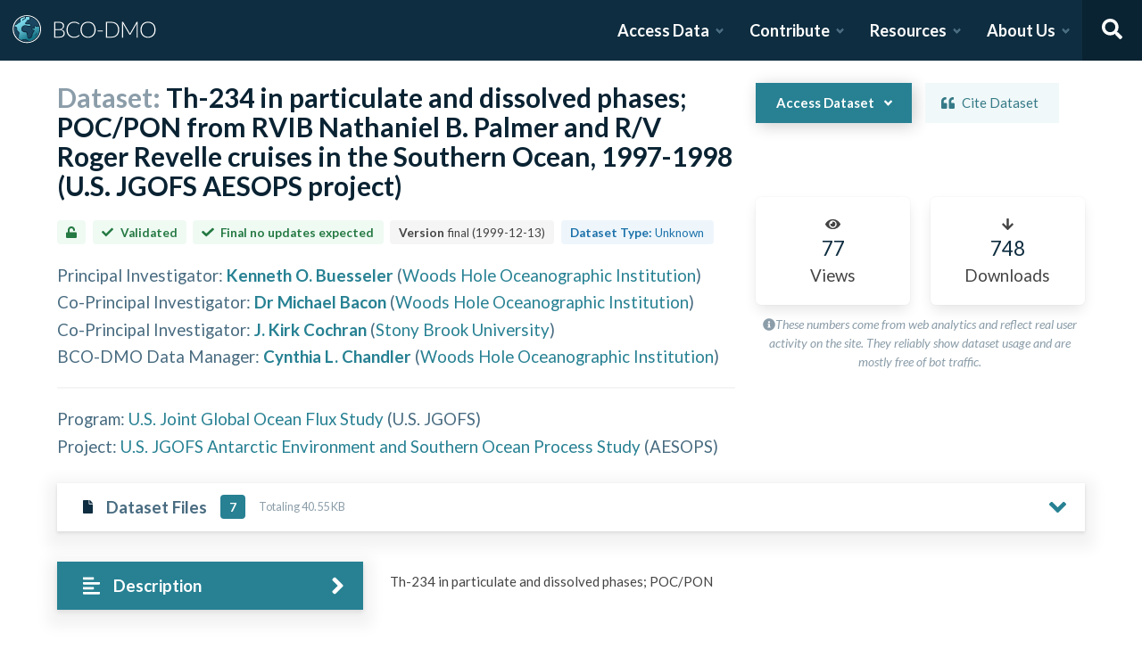

--- FILE ---
content_type: text/html; charset=utf-8
request_url: https://www.bco-dmo.org/dataset/2733
body_size: 20819
content:
<!DOCTYPE html><html lang="en"><head><meta charSet="utf-8"/><meta name="viewport" content="width=device-width, initial-scale=1"/><link rel="stylesheet" href="/_next/static/css/25b5ac988b69c4a6.css" data-precedence="next"/><link rel="stylesheet" href="/_next/static/css/a6f84c82ce130fad.css" data-precedence="next"/><link rel="stylesheet" href="/_next/static/css/f7ce5ed47d891399.css" data-precedence="next"/><link rel="stylesheet" href="/_next/static/css/f07ed7640274cbc5.css" data-precedence="next"/><link rel="preload" as="script" fetchPriority="low" href="/_next/static/chunks/webpack-5382653e40c9a8f3.js"/><script src="/_next/static/chunks/fd9d1056-34d751d67132bf3a.js" async=""></script><script src="/_next/static/chunks/2117-21e2f12718bb9cac.js" async=""></script><script src="/_next/static/chunks/main-app-be3d940aef6bd3eb.js" async=""></script><script src="/_next/static/chunks/e2799680-541c871d8bafd680.js" async=""></script><script src="/_next/static/chunks/4035-187f68ca241c9922.js" async=""></script><script src="/_next/static/chunks/7648-d75ba5d0281a849f.js" async=""></script><script src="/_next/static/chunks/5878-fa6e9cb918178805.js" async=""></script><script src="/_next/static/chunks/2653-025c4acf74a5af6c.js" async=""></script><script src="/_next/static/chunks/7444-45f95fb6f94ba99a.js" async=""></script><script src="/_next/static/chunks/9915-e1bb5e66a3f1de7e.js" async=""></script><script src="/_next/static/chunks/app/layout-a9914bbac58d98e3.js" async=""></script><link rel="preload" href="https://www.googletagmanager.com/gtag/js?id=G-7736ZYQVCG" as="script"/><title>BCO-DMO</title><meta name="description" content="The BCO-DMO resource catalog offers free and open access to publicly funded research products whose field of study are biological and chemical oceanography."/><script src="/_next/static/chunks/polyfills-42372ed130431b0a.js" noModule=""></script></head><body><nav id="header" class="navbar"><div class="navbar-brand"><a class="navbar-item" href="/"><img alt="BCO-DMO Logo" loading="lazy" width="164.033" height="41.25" decoding="async" data-nimg="1" style="color:transparent" src="/BCO-DMO-LogoNew.svg"/></a><a class="navbar-burger burger " role="button" data-target="navbar"><span></span><span></span><span></span></a></div><div id="navbar" class="navbar-menu "><div class="navbar-end"><div id="AccessDataDropdown" class="navbar-item has-dropdown "><a class="navbar-link">Access Data</a><div class="navbar-dropdown"><div class="navbar-dropdown-content"><div class="navbar-dropdown-wrap"><div class="navbar-dropdown-label"><strong><svg aria-hidden="true" focusable="false" data-prefix="fas" data-icon="database" class="svg-inline--fa fa-database fa-w-14 " role="img" xmlns="http://www.w3.org/2000/svg" viewBox="0 0 448 512"><path fill="currentColor" d="M448 73.143v45.714C448 159.143 347.667 192 224 192S0 159.143 0 118.857V73.143C0 32.857 100.333 0 224 0s224 32.857 224 73.143zM448 176v102.857C448 319.143 347.667 352 224 352S0 319.143 0 278.857V176c48.125 33.143 136.208 48.572 224 48.572S399.874 209.143 448 176zm0 160v102.857C448 479.143 347.667 512 224 512S0 479.143 0 438.857V336c48.125 33.143 136.208 48.572 224 48.572S399.874 369.143 448 336z"></path></svg></strong><span>ACCESS DATA</span></div><ul class="menu-list"><li class="is-primary"><a href="/search/dataset"><svg aria-hidden="true" focusable="false" data-prefix="fas" data-icon="search" class="svg-inline--fa fa-search fa-w-16 margin-right-1" role="img" xmlns="http://www.w3.org/2000/svg" viewBox="0 0 512 512"><path fill="currentColor" d="M505 442.7L405.3 343c-4.5-4.5-10.6-7-17-7H372c27.6-35.3 44-79.7 44-128C416 93.1 322.9 0 208 0S0 93.1 0 208s93.1 208 208 208c48.3 0 92.7-16.4 128-44v16.3c0 6.4 2.5 12.5 7 17l99.7 99.7c9.4 9.4 24.6 9.4 33.9 0l28.3-28.3c9.4-9.4 9.4-24.6.1-34zM208 336c-70.7 0-128-57.2-128-128 0-70.7 57.2-128 128-128 70.7 0 128 57.2 128 128 0 70.7-57.2 128-128 128z"></path></svg> <!-- -->Dataset Search</a></li><li><div class="nested dropdown is-hoverable"><div class="dropdown-trigger"><a><svg aria-hidden="true" focusable="false" data-prefix="fas" data-icon="database" class="svg-inline--fa fa-database fa-w-14 margin-right-1" role="img" xmlns="http://www.w3.org/2000/svg" viewBox="0 0 448 512"><path fill="currentColor" d="M448 73.143v45.714C448 159.143 347.667 192 224 192S0 159.143 0 118.857V73.143C0 32.857 100.333 0 224 0s224 32.857 224 73.143zM448 176v102.857C448 319.143 347.667 352 224 352S0 319.143 0 278.857V176c48.125 33.143 136.208 48.572 224 48.572S399.874 209.143 448 176zm0 160v102.857C448 479.143 347.667 512 224 512S0 479.143 0 438.857V336c48.125 33.143 136.208 48.572 224 48.572S399.874 369.143 448 336z"></path></svg> <!-- -->Browse Catalog<!-- --> <svg aria-hidden="true" focusable="false" data-prefix="fas" data-icon="angle-right" class="svg-inline--fa fa-angle-right fa-w-8 " role="img" xmlns="http://www.w3.org/2000/svg" viewBox="0 0 256 512"><path fill="currentColor" d="M224.3 273l-136 136c-9.4 9.4-24.6 9.4-33.9 0l-22.6-22.6c-9.4-9.4-9.4-24.6 0-33.9l96.4-96.4-96.4-96.4c-9.4-9.4-9.4-24.6 0-33.9L54.3 103c9.4-9.4 24.6-9.4 33.9 0l136 136c9.5 9.4 9.5 24.6.1 34z"></path></svg></a></div><div class="dropdown-menu dropdown-menu-long" id="dropdown-menu"><div class="dropdown-content"><a class="dropdown-item" href="/search/dataset">Datasets</a><a class="dropdown-item" href="/search/deployment">Deployments</a><a class="dropdown-item" href="/search/project">Projects</a><a class="dropdown-item" href="/search/program">Programs</a><a class="dropdown-item" href="/search/instrument">Instruments</a><a class="dropdown-item" href="/search/people">People</a><a class="dropdown-item" href="/search/parameter">Parameters</a><a class="dropdown-item" href="/search/award">Awards</a><a class="dropdown-item" href="/search/platform">Platforms</a><a class="dropdown-item" href="/search/publication">Related Publications</a><a class="dropdown-item" href="/search/affiliation">Affiliations</a><a class="dropdown-item" href="/search/funding">Funding</a></div></div></div></li><li class="is-primary"><a href="/how-to/access-and-reuse/database-search"><svg aria-hidden="true" focusable="false" data-prefix="fas" data-icon="info-circle" class="svg-inline--fa fa-info-circle fa-w-16 margin-right-1" role="img" xmlns="http://www.w3.org/2000/svg" viewBox="0 0 512 512"><path fill="currentColor" d="M256 8C119.043 8 8 119.083 8 256c0 136.997 111.043 248 248 248s248-111.003 248-248C504 119.083 392.957 8 256 8zm0 110c23.196 0 42 18.804 42 42s-18.804 42-42 42-42-18.804-42-42 18.804-42 42-42zm56 254c0 6.627-5.373 12-12 12h-88c-6.627 0-12-5.373-12-12v-24c0-6.627 5.373-12 12-12h12v-64h-12c-6.627 0-12-5.373-12-12v-24c0-6.627 5.373-12 12-12h64c6.627 0 12 5.373 12 12v100h12c6.627 0 12 5.373 12 12v24z"></path></svg> <span>Data Access Help</span></a></li></ul></div></div></div></div><div id="ContributeDataDropdown" class="navbar-item has-dropdown "><a class="navbar-link">Contribute</a><div class="navbar-dropdown"><div class="navbar-dropdown-content"><div class="navbar-dropdown-wrap"><div class="navbar-dropdown-label"><strong><svg aria-hidden="true" focusable="false" data-prefix="fas" data-icon="cloud-upload-alt" class="svg-inline--fa fa-cloud-upload-alt fa-w-20 " role="img" xmlns="http://www.w3.org/2000/svg" viewBox="0 0 640 512"><path fill="currentColor" d="M537.6 226.6c4.1-10.7 6.4-22.4 6.4-34.6 0-53-43-96-96-96-19.7 0-38.1 6-53.3 16.2C367 64.2 315.3 32 256 32c-88.4 0-160 71.6-160 160 0 2.7.1 5.4.2 8.1C40.2 219.8 0 273.2 0 336c0 79.5 64.5 144 144 144h368c70.7 0 128-57.3 128-128 0-61.9-44-113.6-102.4-125.4zM393.4 288H328v112c0 8.8-7.2 16-16 16h-48c-8.8 0-16-7.2-16-16V288h-65.4c-14.3 0-21.4-17.2-11.3-27.3l105.4-105.4c6.2-6.2 16.4-6.2 22.6 0l105.4 105.4c10.1 10.1 2.9 27.3-11.3 27.3z"></path></svg></strong><span>SUBMIT DATA</span></div><ul class="menu-list"><li><a href="https://submit.bco-dmo.org/welcome"><svg aria-hidden="true" focusable="false" data-prefix="fas" data-icon="folder-open" class="svg-inline--fa fa-folder-open fa-w-18 margin-right-1" role="img" xmlns="http://www.w3.org/2000/svg" viewBox="0 0 576 512"><path fill="currentColor" d="M572.694 292.093L500.27 416.248A63.997 63.997 0 0 1 444.989 448H45.025c-18.523 0-30.064-20.093-20.731-36.093l72.424-124.155A64 64 0 0 1 152 256h399.964c18.523 0 30.064 20.093 20.73 36.093zM152 224h328v-48c0-26.51-21.49-48-48-48H272l-64-64H48C21.49 64 0 85.49 0 112v278.046l69.077-118.418C86.214 242.25 117.989 224 152 224z"></path></svg>Register Your Project</a></li><li><a href="https://submit.bco-dmo.org/welcome"><svg aria-hidden="true" focusable="false" data-prefix="fas" data-icon="cloud-upload-alt" class="svg-inline--fa fa-cloud-upload-alt fa-w-20 margin-right-1" role="img" xmlns="http://www.w3.org/2000/svg" viewBox="0 0 640 512"><path fill="currentColor" d="M537.6 226.6c4.1-10.7 6.4-22.4 6.4-34.6 0-53-43-96-96-96-19.7 0-38.1 6-53.3 16.2C367 64.2 315.3 32 256 32c-88.4 0-160 71.6-160 160 0 2.7.1 5.4.2 8.1C40.2 219.8 0 273.2 0 336c0 79.5 64.5 144 144 144h368c70.7 0 128-57.3 128-128 0-61.9-44-113.6-102.4-125.4zM393.4 288H328v112c0 8.8-7.2 16-16 16h-48c-8.8 0-16-7.2-16-16V288h-65.4c-14.3 0-21.4-17.2-11.3-27.3l105.4-105.4c6.2-6.2 16.4-6.2 22.6 0l105.4 105.4c10.1 10.1 2.9 27.3-11.3 27.3z"></path></svg>Submit Data<!-- --> </a></li><li class="is-primary"><a href="/how-to/contribute"><span>Contribute Help</span><small>Data Submission Guidelines</small></a></li></ul></div></div></div></div><div id="ResourcesDropdown" class="navbar-item has-dropdown "><a class="navbar-link">Resources</a><div class="navbar-dropdown"><div class="navbar-dropdown-content"><div class="navbar-dropdown-wrap"><div class="navbar-dropdown-label"><strong><svg aria-hidden="true" focusable="false" data-prefix="fas" data-icon="book" class="svg-inline--fa fa-book fa-w-14 " role="img" xmlns="http://www.w3.org/2000/svg" viewBox="0 0 448 512"><path fill="currentColor" d="M448 360V24c0-13.3-10.7-24-24-24H96C43 0 0 43 0 96v320c0 53 43 96 96 96h328c13.3 0 24-10.7 24-24v-16c0-7.5-3.5-14.3-8.9-18.7-4.2-15.4-4.2-59.3 0-74.7 5.4-4.3 8.9-11.1 8.9-18.6zM128 134c0-3.3 2.7-6 6-6h212c3.3 0 6 2.7 6 6v20c0 3.3-2.7 6-6 6H134c-3.3 0-6-2.7-6-6v-20zm0 64c0-3.3 2.7-6 6-6h212c3.3 0 6 2.7 6 6v20c0 3.3-2.7 6-6 6H134c-3.3 0-6-2.7-6-6v-20zm253.4 250H96c-17.7 0-32-14.3-32-32 0-17.6 14.4-32 32-32h285.4c-1.9 17.1-1.9 46.9 0 64z"></path></svg></strong><span>RESOURCES</span></div><ul class="menu-list"><li class="is-primary"><a href="/how-to/prepare/data_management_plan">Data Management Plan</a></li><li class="is-primary"><a href="/how-to/prepare"><span>Prepare</span><small>General and topic specific data guidance</small></a></li><li><a href="/how-to/education-and-training">Education <!-- -->&amp;<!-- --> Training</a></li><li><a href="/how-to/frequently-asked-questions-faqs">FAQs</a></li><li><a href="/how-to">Documentation</a></li></ul></div></div></div></div><div id="AboutDropdown" class="navbar-item has-dropdown "><a class="navbar-link">About Us</a><div class="navbar-dropdown"><div class="navbar-dropdown-content"><div class="navbar-dropdown-wrap"><div class="navbar-dropdown-label"><strong><svg aria-hidden="true" focusable="false" data-prefix="fas" data-icon="info-circle" class="svg-inline--fa fa-info-circle fa-w-16 " role="img" xmlns="http://www.w3.org/2000/svg" viewBox="0 0 512 512"><path fill="currentColor" d="M256 8C119.043 8 8 119.083 8 256c0 136.997 111.043 248 248 248s248-111.003 248-248C504 119.083 392.957 8 256 8zm0 110c23.196 0 42 18.804 42 42s-18.804 42-42 42-42-18.804-42-42 18.804-42 42-42zm56 254c0 6.627-5.373 12-12 12h-88c-6.627 0-12-5.373-12-12v-24c0-6.627 5.373-12 12-12h12v-64h-12c-6.627 0-12-5.373-12-12v-24c0-6.627 5.373-12 12-12h64c6.627 0 12 5.373 12 12v100h12c6.627 0 12 5.373 12 12v24z"></path></svg></strong><span>ABOUT US</span></div><ul class="menu-list"><li><a target="_blank" rel="nopener noreferrer" href="https://blog.bco-dmo.org/">Blog</a></li><li><a href="/about">About BCO-DMO</a></li><li><a href="/team">Meet the Team</a></li><li><a href="/policies">Policies</a></li></ul></div></div></div></div><a class="navbar-item navbar-item-icon toggle-search"><svg aria-hidden="true" focusable="false" data-prefix="fas" data-icon="search" class="svg-inline--fa fa-search fa-w-16 " role="img" xmlns="http://www.w3.org/2000/svg" viewBox="0 0 512 512" style="margin:0 auto"><path fill="currentColor" d="M505 442.7L405.3 343c-4.5-4.5-10.6-7-17-7H372c27.6-35.3 44-79.7 44-128C416 93.1 322.9 0 208 0S0 93.1 0 208s93.1 208 208 208c48.3 0 92.7-16.4 128-44v16.3c0 6.4 2.5 12.5 7 17l99.7 99.7c9.4 9.4 24.6 9.4 33.9 0l28.3-28.3c9.4-9.4 9.4-24.6.1-34zM208 336c-70.7 0-128-57.2-128-128 0-70.7 57.2-128 128-128 70.7 0 128 57.2 128 128 0 70.7-57.2 128-128 128z"></path></svg></a><div class="navbar-search is-hidden"><div class="search-group"><input autofocus="" class="input" type="search" placeholder="Search all of BCO-DMO..." aria-label="Input for searching all of BCO-DMO" value=""/><button class="button is-primary" aria-label="Search all content"><svg aria-hidden="true" focusable="false" data-prefix="fas" data-icon="search" class="svg-inline--fa fa-search fa-w-16 " role="img" xmlns="http://www.w3.org/2000/svg" viewBox="0 0 512 512" style="margin:0 auto"><path fill="currentColor" d="M505 442.7L405.3 343c-4.5-4.5-10.6-7-17-7H372c27.6-35.3 44-79.7 44-128C416 93.1 322.9 0 208 0S0 93.1 0 208s93.1 208 208 208c48.3 0 92.7-16.4 128-44v16.3c0 6.4 2.5 12.5 7 17l99.7 99.7c9.4 9.4 24.6 9.4 33.9 0l28.3-28.3c9.4-9.4 9.4-24.6.1-34zM208 336c-70.7 0-128-57.2-128-128 0-70.7 57.2-128 128-128 70.7 0 128 57.2 128 128 0 70.7-57.2 128-128 128z"></path></svg></button></div></div></div></div></nav><!--$--><style>
          #nprogress {
            pointer-events: none;
          }

          #nprogress .bar {
            background: #278193;

            position: fixed;
            z-index: 1031;
            top: 0;
            left: 0;

            width: 100%;
            height: 4px;
          }

          /* Fancy blur effect */
          #nprogress .peg {
            display: block;
            position: absolute;
            right: 0px;
            width: 100px;
            height: 100%;
            box-shadow: 0 0 10px #278193, 0 0 5px #278193;
            opacity: 1.0;

            -webkit-transform: rotate(3deg) translate(0px, -4px);
                -ms-transform: rotate(3deg) translate(0px, -4px);
                    transform: rotate(3deg) translate(0px, -4px);
          }

          /* Remove these to get rid of the spinner */
          #nprogress .spinner {
            display: block;
            position: fixed;
            z-index: 1031;
            top: 15px;
            right: 15px;
          }

          #nprogress .spinner-icon {
            width: 18px;
            height: 18px;
            box-sizing: border-box;

            border: solid 2px transparent;
            border-top-color: #278193;
            border-left-color: #278193;
            border-radius: 50%;

            -webkit-animation: nprogress-spinner 400ms linear infinite;
                    animation: nprogress-spinner 400ms linear infinite;
          }

          .nprogress-custom-parent {
            overflow: hidden;
            position: relative;
          }

          .nprogress-custom-parent #nprogress .spinner,
          .nprogress-custom-parent #nprogress .bar {
            position: absolute;
          }

          @-webkit-keyframes nprogress-spinner {
            0%   { -webkit-transform: rotate(0deg); }
            100% { -webkit-transform: rotate(360deg); }
          }
          @keyframes nprogress-spinner {
            0%   { transform: rotate(0deg); }
            100% { transform: rotate(360deg); }
          }
        </style><!--/$--><div id="body"><!--$--> <!--/$--><div id="bodyLoading" style="display:none"><div class="page-loader-wrapper"><span class="loader is-size-5"></span><div class="fade-in-text-wrapper is-size-4"><span class="fade-in-text fade-in-text-1-5">Loading...</span><span class="fade-in-text fade-in-text-5-10">Still loading...</span><span class="fade-in-text fade-in-text-10">Hang on... This is taking longer than expected!</span></div></div></div><div id="bodyContent"><!--$--><!--$--><!--$?--><template id="B:0"></template><div class="page-loader-wrapper"><span class="loader is-size-5"></span><div class="fade-in-text-wrapper is-size-4"><span class="fade-in-text fade-in-text-1-5">Loading...</span><span class="fade-in-text fade-in-text-5-10">Still loading...</span><span class="fade-in-text fade-in-text-10">Hang on... This is taking longer than expected!</span></div></div><!--/$--><!--/$--><!--/$--></div></div><footer id="footer" class="footer"><div class="container"><div class="columns"><div class="column"><h4>Access Data</h4><ul><li><a href="/search/dataset">Dataset Search</a></li><li><a href="/search/dataset">Browse all Data</a></li><li><a href="/how-to/access-and-reuse/database-search">Access Data Help</a></li><li><a href="/how-to/access-and-reuse/bco-dmo-api">BCO-DMO API</a></li></ul></div><div class="column"><h4>Submit Data</h4><ul><li><a href="https://submit.bco-dmo.org/welcome">Submit Data</a></li><li><a href="https://submit.bco-dmo.org/welcome">Register your Project</a></li><li><a href="/how-to/prepare">Prepare</a></li><li><a href="/how-to/contribute">Submission Help</a></li></ul></div><div class="column"><h4>About Us</h4><ul><li><a href="/about">About BCO-DMO</a></li><li><a href="/team">Meet the Team</a></li><li><a href="/policies">Policies</a></li><li><a href="/products">Products</a></li></ul></div><div class="column"><h4>Resources</h4><ul><li><a href="/how-to/education-and-training">Education &amp; Training</a></li><li><a href="/how-to">Documentation</a></li><li><a href="/how-to/frequently-asked-questions-faqs">FAQs</a></li></ul></div></div></div></footer><div class="footer-bar"><div class="container"><div class="columns"><div class="column"><img alt="NSF Logo" loading="lazy" width="60" height="60" decoding="async" data-nimg="1" style="color:transparent" srcSet="/_next/image?url=%2FNSF-Logo.png&amp;w=64&amp;q=75 1x, /_next/image?url=%2FNSF-Logo.png&amp;w=128&amp;q=75 2x" src="/_next/image?url=%2FNSF-Logo.png&amp;w=128&amp;q=75"/><span>©2020 Biological and Chemical Oceanography Data Management Office.<br/>Funded by the U.S. National Science Foundation</span></div></div></div></div><script src="/_next/static/chunks/webpack-5382653e40c9a8f3.js" async=""></script><script>(self.__next_f=self.__next_f||[]).push([0]);self.__next_f.push([2,null])</script><script>self.__next_f.push([1,"1:HL[\"/_next/static/css/25b5ac988b69c4a6.css\",\"style\"]\n2:HL[\"/_next/static/css/a6f84c82ce130fad.css\",\"style\"]\n3:HL[\"/_next/static/css/f7ce5ed47d891399.css\",\"style\"]\n4:HL[\"/_next/static/css/f07ed7640274cbc5.css\",\"style\"]\n"])</script><script>self.__next_f.push([1,"5:I[12846,[],\"\"]\n8:I[4707,[],\"\"]\na:I[36423,[],\"\"]\nd:I[61060,[],\"\"]\n9:[\"id\",\"2733\",\"d\"]\ne:[]\n"])</script><script>self.__next_f.push([1,"0:[\"$\",\"$L5\",null,{\"buildId\":\"F_CxSJA3KhoYSnfIc5xdW\",\"assetPrefix\":\"\",\"urlParts\":[\"\",\"dataset\",\"2733\"],\"initialTree\":[\"\",{\"children\":[\"dataset\",{\"children\":[[\"id\",\"2733\",\"d\"],{\"children\":[\"__PAGE__\",{}]}]}]},\"$undefined\",\"$undefined\",true],\"initialSeedData\":[\"\",{\"children\":[\"dataset\",{\"children\":[[\"id\",\"2733\",\"d\"],{\"children\":[\"__PAGE__\",{},[[\"$L6\",\"$L7\",null],null],null]},[null,[\"$\",\"$L8\",null,{\"parallelRouterKey\":\"children\",\"segmentPath\":[\"children\",\"dataset\",\"children\",\"$9\",\"children\"],\"error\":\"$undefined\",\"errorStyles\":\"$undefined\",\"errorScripts\":\"$undefined\",\"template\":[\"$\",\"$La\",null,{}],\"templateStyles\":\"$undefined\",\"templateScripts\":\"$undefined\",\"notFound\":\"$undefined\",\"notFoundStyles\":\"$undefined\"}]],[[\"$\",\"div\",null,{\"className\":\"page-loader-wrapper\",\"children\":[[\"$\",\"span\",null,{\"className\":\"loader is-size-5\"}],[\"$\",\"div\",null,{\"className\":\"fade-in-text-wrapper is-size-4\",\"children\":[[\"$\",\"span\",null,{\"className\":\"fade-in-text fade-in-text-1-5\",\"children\":\"Loading...\"}],[\"$\",\"span\",null,{\"className\":\"fade-in-text fade-in-text-5-10\",\"children\":\"Still loading...\"}],[\"$\",\"span\",null,{\"className\":\"fade-in-text fade-in-text-10\",\"children\":\"Hang on... This is taking longer than expected!\"}]]}]]}],[],[]]]},[null,[\"$\",\"$L8\",null,{\"parallelRouterKey\":\"children\",\"segmentPath\":[\"children\",\"dataset\",\"children\"],\"error\":\"$undefined\",\"errorStyles\":\"$undefined\",\"errorScripts\":\"$undefined\",\"template\":[\"$\",\"$La\",null,{}],\"templateStyles\":\"$undefined\",\"templateScripts\":\"$undefined\",\"notFound\":\"$undefined\",\"notFoundStyles\":\"$undefined\"}]],[[\"$\",\"div\",null,{\"className\":\"page-loader-wrapper\",\"children\":[[\"$\",\"span\",null,{\"className\":\"loader is-size-5\"}],[\"$\",\"div\",null,{\"className\":\"fade-in-text-wrapper is-size-4\",\"children\":[[\"$\",\"span\",null,{\"className\":\"fade-in-text fade-in-text-1-5\",\"children\":\"Loading...\"}],[\"$\",\"span\",null,{\"className\":\"fade-in-text fade-in-text-5-10\",\"children\":\"Still loading...\"}],[\"$\",\"span\",null,{\"className\":\"fade-in-text fade-in-text-10\",\"children\":\"Hang on... This is taking longer than expected!\"}]]}]]}],[],[]]]},[[[[\"$\",\"link\",\"0\",{\"rel\":\"stylesheet\",\"href\":\"/_next/static/css/25b5ac988b69c4a6.css\",\"precedence\":\"next\",\"crossOrigin\":\"$undefined\"}],[\"$\",\"link\",\"1\",{\"rel\":\"stylesheet\",\"href\":\"/_next/static/css/a6f84c82ce130fad.css\",\"precedence\":\"next\",\"crossOrigin\":\"$undefined\"}],[\"$\",\"link\",\"2\",{\"rel\":\"stylesheet\",\"href\":\"/_next/static/css/f7ce5ed47d891399.css\",\"precedence\":\"next\",\"crossOrigin\":\"$undefined\"}],[\"$\",\"link\",\"3\",{\"rel\":\"stylesheet\",\"href\":\"/_next/static/css/f07ed7640274cbc5.css\",\"precedence\":\"next\",\"crossOrigin\":\"$undefined\"}]],\"$Lb\"],null],[[\"$\",\"div\",null,{\"className\":\"page-loader-wrapper\",\"children\":[[\"$\",\"span\",null,{\"className\":\"loader is-size-5\"}],[\"$\",\"div\",null,{\"className\":\"fade-in-text-wrapper is-size-4\",\"children\":[[\"$\",\"span\",null,{\"className\":\"fade-in-text fade-in-text-1-5\",\"children\":\"Loading...\"}],[\"$\",\"span\",null,{\"className\":\"fade-in-text fade-in-text-5-10\",\"children\":\"Still loading...\"}],[\"$\",\"span\",null,{\"className\":\"fade-in-text fade-in-text-10\",\"children\":\"Hang on... This is taking longer than expected!\"}]]}]]}],[],[]]],\"couldBeIntercepted\":false,\"initialHead\":[null,\"$Lc\"],\"globalErrorComponent\":\"$d\",\"missingSlots\":\"$We\"}]\n"])</script><script>self.__next_f.push([1,"c:[[\"$\",\"meta\",\"0\",{\"name\":\"viewport\",\"content\":\"width=device-width, initial-scale=1\"}],[\"$\",\"meta\",\"1\",{\"charSet\":\"utf-8\"}],[\"$\",\"title\",\"2\",{\"children\":\"BCO-DMO\"}],[\"$\",\"meta\",\"3\",{\"name\":\"description\",\"content\":\"The BCO-DMO resource catalog offers free and open access to publicly funded research products whose field of study are biological and chemical oceanography.\"}]]\n6:null\n"])</script><script>self.__next_f.push([1,"f:I[88291,[\"4439\",\"static/chunks/e2799680-541c871d8bafd680.js\",\"4035\",\"static/chunks/4035-187f68ca241c9922.js\",\"7648\",\"static/chunks/7648-d75ba5d0281a849f.js\",\"5878\",\"static/chunks/5878-fa6e9cb918178805.js\",\"2653\",\"static/chunks/2653-025c4acf74a5af6c.js\",\"7444\",\"static/chunks/7444-45f95fb6f94ba99a.js\",\"9915\",\"static/chunks/9915-e1bb5e66a3f1de7e.js\",\"3185\",\"static/chunks/app/layout-a9914bbac58d98e3.js\"],\"Analytics\"]\n10:I[78075,[\"4439\",\"static/chunks/e2799680-541c871d8bafd680.js\",\"4035\",\"static/chunks/4035-187f68ca241c9922.js\",\"7648\",\"static/chunks/7648-d75ba5d0281a849f.js\",\"5878\",\"static/chunks/5878-fa6e9cb918178805.js\",\"2653\",\"static/chunks/2653-025c4acf74a5af6c.js\",\"7444\",\"static/chunks/7444-45f95fb6f94ba99a.js\",\"9915\",\"static/chunks/9915-e1bb5e66a3f1de7e.js\",\"3185\",\"static/chunks/app/layout-a9914bbac58d98e3.js\"],\"default\"]\n11:I[14888,[\"4439\",\"static/chunks/e2799680-541c871d8bafd680.js\",\"4035\",\"static/chunks/4035-187f68ca241c9922.js\",\"7648\",\"static/chunks/7648-d75ba5d0281a849f.js\",\"5878\",\"static/chunks/5878-fa6e9cb918178805.js\",\"2653\",\"static/chunks/2653-025c4acf74a5af6c.js\",\"7444\",\"static/chunks/7444-45f95fb6f94ba99a.js\",\"9915\",\"static/chunks/9915-e1bb5e66a3f1de7e.js\",\"3185\",\"static/chunks/app/layout-a9914bbac58d98e3.js\"],\"GoogleAnalytics\"]\nb:[\"$\",\"html\",null,{\"lang\":\"en\",\"children\":[[\"$\",\"body\",null,{\"children\":[[\"$\",\"$Lf\",null,{}],[\"$\",\"$L10\",null,{\"user\":{\"expires_at\":0,\"orcid\":\"\",\"name\":\"\",\"safeList\":false,\"error\":\"Missing user cookie.\"},\"alerts\":[],\"children\":[\"$\",\"$L8\",null,{\"parallelRouterKey\":\"children\",\"segmentPath\":[\"children\"],\"error\":\"$undefined\",\"errorStyles\":\"$undefined\",\"errorScripts\":\"$undefined\",\"template\":[\"$\",\"$La\",null,{}],\"templateStyles\":\"$undefined\",\"templateScripts\":\"$undefined\",\"notFound\":[[\"$\",\"title\",null,{\"children\":\"404: This page could not be found.\"}],[\"$\",\"div\",null,{\"style\":{\"fontFamily\":\"system-ui,\\\"Segoe UI\\\",Roboto,Helvetica,Arial,sans-serif,\\\"Apple Color Emoji\\\",\\\"Segoe UI Emoji\\\"\",\"height\":\"100vh\",\"textAlign\":\"center\",\"display\":\"flex\",\"flexDirection\":\"column\",\"alignItems\":\""])</script><script>self.__next_f.push([1,"center\",\"justifyContent\":\"center\"},\"children\":[\"$\",\"div\",null,{\"children\":[[\"$\",\"style\",null,{\"dangerouslySetInnerHTML\":{\"__html\":\"body{color:#000;background:#fff;margin:0}.next-error-h1{border-right:1px solid rgba(0,0,0,.3)}@media (prefers-color-scheme:dark){body{color:#fff;background:#000}.next-error-h1{border-right:1px solid rgba(255,255,255,.3)}}\"}}],[\"$\",\"h1\",null,{\"className\":\"next-error-h1\",\"style\":{\"display\":\"inline-block\",\"margin\":\"0 20px 0 0\",\"padding\":\"0 23px 0 0\",\"fontSize\":24,\"fontWeight\":500,\"verticalAlign\":\"top\",\"lineHeight\":\"49px\"},\"children\":\"404\"}],[\"$\",\"div\",null,{\"style\":{\"display\":\"inline-block\"},\"children\":[\"$\",\"h2\",null,{\"style\":{\"fontSize\":14,\"fontWeight\":400,\"lineHeight\":\"49px\",\"margin\":0},\"children\":\"This page could not be found.\"}]}]]}]}]],\"notFoundStyles\":[]}]}]]}],[\"$\",\"$L11\",null,{\"gaId\":\"G-7736ZYQVCG\"}]]}]\n"])</script><script>self.__next_f.push([1,"12:I[53401,[\"4439\",\"static/chunks/e2799680-541c871d8bafd680.js\",\"4035\",\"static/chunks/4035-187f68ca241c9922.js\",\"1519\",\"static/chunks/1519-241ea71dbbd97a4d.js\",\"9110\",\"static/chunks/9110-d6c4c433ca4266da.js\",\"5878\",\"static/chunks/5878-fa6e9cb918178805.js\",\"1550\",\"static/chunks/1550-44647d73c199ff08.js\",\"3401\",\"static/chunks/3401-8396091e2b628122.js\",\"5936\",\"static/chunks/app/dataset/%5Bid%5D/page-e0dae06a2b82a69a.js\"],\"default\"]\n13:T2b9d,"])</script><script>self.__next_f.push([1,"{\"@context\":{\"@vocab\":\"https://schema.org/\",\"spdx\":\"http://spdx.org/rdf/terms#\"},\"@id\":\"https://www.bco-dmo.org/dataset/2733\",\"url\":\"https://www.bco-dmo.org/dataset/2733\",\"@type\":\"Dataset\",\"name\":\"Th-234 in particulate and dissolved phases; POC/PON from RVIB Nathaniel B. Palmer and R/V Roger Revelle cruises in the Southern Ocean, 1997-1998 (U.S. JGOFS AESOPS project)\",\"alternateName\":\"th234_pump\",\"description\":\"\u003cp\u003eTh-234 in particulate and dissolved phases; POC/PON\u003c/p\u003e\\r\\n\",\"isAccessibleForFree\":true,\"datePublished\":\"1999-12-13\",\"keywords\":\"oceans\",\"creator\":{\"@list\":[{\"@type\":\"Person\",\"name\":\"Kenneth O. Buesseler\",\"url\":\"https://www.bco-dmo.org/person/50522\",\"identifier\":{\"@id\":\"https://orcid.org/0000-0001-7362-8796\",\"@type\":\"PropertyValue\",\"propertyID\":\"https://registry.identifiers.org/registry/orcid\",\"value\":\"orcid:0000-0001-7362-8796\",\"url\":\"https://orcid.org/0000-0001-7362-8796\"}},{\"@type\":\"Person\",\"name\":\"Dr Michael Bacon\",\"url\":\"https://www.bco-dmo.org/person/50573\"},{\"@type\":\"Person\",\"name\":\"J. Kirk Cochran\",\"url\":\"https://www.bco-dmo.org/person/50578\",\"identifier\":{\"@id\":\"https://orcid.org/0000-0003-3632-8932\",\"@type\":\"PropertyValue\",\"propertyID\":\"https://registry.identifiers.org/registry/orcid\",\"value\":\"orcid:0000-0003-3632-8932\",\"url\":\"https://orcid.org/0000-0003-3632-8932\"}}]},\"version\":\"final\",\"license\":[\"https://creativecommons.org/licenses/by/4.0/\",\"https://spdx.org/licenses/CC-BY-4.0\"],\"publisher\":{\"@id\":\"https://www.bco-dmo.org\",\"@type\":\"Organization\",\"name\":\"Biological and Chemical Data Management Office\",\"alternateName\":\"BCO-DMO\",\"url\":\"https://www.bco-dmo.org\",\"sameAs\":\"http://www.re3data.org/repository/r3d100000012\"},\"provider\":{\"@id\":\"https://www.bco-dmo.org\"},\"includedInDataCatalog\":{\"@id\":\"https://www.bco-dmo.org/search/dataset\"},\"producer\":[{\"@type\":\"ResearchProject\",\"name\":\"U.S. JGOFS Antarctic Environment and Southern Ocean Process Study\",\"alternateName\":\"AESOPS\",\"description\":\"The U.S. Southern Ocean JGOFS program, called Antarctic Environment and Southern Ocean Process Study (AESOPS), began in August 1996 and continued through March 1998. The U.S. JGOFS AESOPS program focused on two regions in the Southern Ocean: an east/west section of the Ross-Sea continental shelf along 76.5°S, and a second north/south section of the Southern Ocean spanning the Antarctic Circumpolar Current (ACC) at ~170°W (identified as the Polar Front). The science program, coordinated by Antarctic Support Associates (ASA), comprised eleven cruises using the R.V.I.B Nathaniel B. Palmer and R/V Roger Revelle as observational platforms and for deployment and recovery of instrumented moorings and sediment-trap arrays. The Ross-Sea region was occupied on six occasions and the Polar Front five times. Mapping data were obtained from SeaSoar, ADCP, and bathymetric systems. Satellite coverage was provided by the NASA SeaWiFS and the NOAA/NASA Pathfinder programs.\\n\",\"url\":\"https://www.bco-dmo.org/project/2044\"}],\"distribution\":[{\"@type\":\"DataDownload\",\"contentUrl\":\"https://datadocs.bco-dmo.org/file/qAnGPN8h1ZLn5X/th234_pump_KIWI6.csv\",\"encodingFormat\":\"text/csv\",\"contentSize\":\"4.03 KB\",\"creativeWorkStatus\":\"In Review\"},{\"@type\":\"DataDownload\",\"contentUrl\":\"https://datadocs.bco-dmo.org/file/KAy0W4EhMj0ozV/th234_pump_KIWI7.csv\",\"encodingFormat\":\"text/csv\",\"contentSize\":\"7.93 KB\",\"creativeWorkStatus\":\"In Review\"},{\"@type\":\"DataDownload\",\"contentUrl\":\"https://datadocs.bco-dmo.org/file/A8lwJ4OU9NpW70/th234_pump_KIWI8.csv\",\"encodingFormat\":\"text/csv\",\"contentSize\":\"4.29 KB\",\"creativeWorkStatus\":\"In Review\"},{\"@type\":\"DataDownload\",\"contentUrl\":\"https://datadocs.bco-dmo.org/file/7D0jv4ysAKynpl/th234_pump_KIWI9.csv\",\"encodingFormat\":\"text/csv\",\"contentSize\":\"7.99 KB\",\"creativeWorkStatus\":\"In Review\"},{\"@type\":\"DataDownload\",\"contentUrl\":\"https://datadocs.bco-dmo.org/file/xoxPZDXI9lxRY8/th234_pump_NBP-96-04A.csv\",\"encodingFormat\":\"text/csv\",\"contentSize\":\"4.24 KB\",\"creativeWorkStatus\":\"In Review\"},{\"@type\":\"DataDownload\",\"contentUrl\":\"https://datadocs.bco-dmo.org/file/8XNkw54FBlWJ9M/th234_pump_NBP-97-01.csv\",\"encodingFormat\":\"text/csv\",\"contentSize\":\"5.02 KB\",\"creativeWorkStatus\":\"In Review\"},{\"@type\":\"DataDownload\",\"contentUrl\":\"https://datadocs.bco-dmo.org/file/OJDO1r4u5vlLL1/th234_pump_NBP-97-03.csv\",\"encodingFormat\":\"text/csv\",\"contentSize\":\"7.05 KB\",\"creativeWorkStatus\":\"In Review\"}],\"subjectOf\":[{\"@type\":\"DataDownload\",\"name\":\"ISO 19115-2 (NOAA Profile)\",\"contentUrl\":\"https://www.bco-dmo.org/dataset/2733/iso\",\"encodingFormat\":[\"http://www.isotc211.org/2005/gmd-noaa\",\"application/xml\"],\"encodesCreativeWork\":\"https://www.bco-dmo.org/dataset/2733\",\"creativeWorkStatus\":\"In Review\",\"about\":\"https://www.bco-dmo.org/dataset/2733\"}],\"measurementTechnique\":[\"Slurper Pump\"],\"variableMeasured\":[{\"@type\":\"PropertyValue\",\"name\":\"event\",\"description\":\"\u003cp\u003eevent number from event log\u003c/p\u003e\",\"propertyID\":\"http://vocab.nerc.ac.uk/collection/P01/current/EVTAGFL/\",\"disambiguatingDescription\":\"\u003cp\u003eEvent or operation identifier; event or operation number; often derived from date/time (MMDDHHmm) of sampling and when combined with year (YYYY) is a unique sampling identifier/data processing key. Date/time is not necessarily in GMT.\u003c/p\u003e\\n\"},{\"@type\":\"PropertyValue\",\"name\":\"sta\",\"description\":\"\u003cp\u003estation number from event log\u003c/p\u003e\",\"disambiguatingDescription\":\"\u003cp\u003estation number; generally sequential; a unique number designating a general geographic location at which one or more sampling activities may occur.\u003c/p\u003e\\n\u003cp\u003eThis term has been deprecated and replaced by \u003ca href=\\\"https://www.bco-dmo.org/parameter/987\\\"\u003estation\u003c/a\u003e.\u003c/p\u003e\\n\"},{\"@type\":\"PropertyValue\",\"name\":\"lat\",\"description\":\"\u003cp\u003elatitude in decimal degrees\u003c/p\u003e\",\"propertyID\":\"http://vocab.nerc.ac.uk/collection/P09/current/LATX/\",\"alternateName\":\"latitude\",\"disambiguatingDescription\":\"\u003cp\u003elatitude, in decimal degrees, North is positive, negative denotes South; Reported in some datasets as degrees, minutes\u003c/p\u003e\\n\"},{\"@type\":\"PropertyValue\",\"name\":\"lon\",\"description\":\"\u003cp\u003elongitude in decimal degrees\u003c/p\u003e\",\"propertyID\":\"http://vocab.nerc.ac.uk/collection/P09/current/LONX/ \",\"alternateName\":\"longitude\",\"disambiguatingDescription\":\"\u003cp\u003elongitude, in decimal degrees, East is positive, negative denotes West; Reported in some datsets as degrees, minutes\u003c/p\u003e\\n\"},{\"@type\":\"PropertyValue\",\"name\":\"sample\",\"description\":\"\u003cp\u003eintegrated=in-situ pump (Slurper)\u003cbr /\u003e integrated over depth range discrete=in-situ pump (Slurper) at one discrete depth\u003c/p\u003e\",\"propertyID\":\"http://vocab.nerc.ac.uk/collection/P02/current/ACYC/\",\"disambiguatingDescription\":\"\u003cp\u003eunique sample identification or number; any combination of alpha numeric characters; precise definition is file dependent\u003c/p\u003e\\n\"},{\"@type\":\"PropertyValue\",\"name\":\"depth_n\",\"description\":\"\u003cp\u003enominal depth\u003c/p\u003e\",\"unitText\":\"meters\",\"disambiguatingDescription\":\"\u003cp\u003edepth; nominal\u003c/p\u003e\\n\"},{\"@type\":\"PropertyValue\",\"name\":\"Th234_p_gt70\",\"description\":\"\u003cp\u003eparticulate Th234 activity in the size fraction greater than 70 microns\u003c/p\u003e\",\"unitText\":\"dpm/liter\",\"alternateName\":\"Th234 particulate activity\",\"disambiguatingDescription\":\"\u003cp\u003ethorium-234 particulate activity measurement of some type, usually of a particular size fraction\u003c/p\u003e\\n\"},{\"@type\":\"PropertyValue\",\"name\":\"err_p_gt70\",\"description\":\"\u003cp\u003eerror of particulate Th234 activity\u003cbr /\u003e greater than 70 microns; 1 sigma\u003c/p\u003e\",\"alternateName\":\"Th234_part_err\",\"disambiguatingDescription\":\"\u003cp\u003eerror of thorium-234 particulate activity measurement of some type, usually of a particular size fraction\u003c/p\u003e\\n\"},{\"@type\":\"PropertyValue\",\"name\":\"Th234_p_1to70\",\"description\":\"\u003cp\u003eparticulate Th234 activity in the size fraction between 1 and 70 microns\u003c/p\u003e\",\"unitText\":\"dpm/liter\",\"alternateName\":\"Th234 particulate activity\",\"disambiguatingDescription\":\"\u003cp\u003ethorium-234 particulate activity measurement of some type, usually of a particular size fraction\u003c/p\u003e\\n\"},{\"@type\":\"PropertyValue\",\"name\":\"err_p_1to70\",\"description\":\"\u003cp\u003eerror of particulate Th234 activity\u003cbr /\u003e between 1 and 70 microns; 1 sigma\u003c/p\u003e\",\"alternateName\":\"Th234_part_err\",\"disambiguatingDescription\":\"\u003cp\u003eerror of thorium-234 particulate activity measurement of some type, usually of a particular size fraction\u003c/p\u003e\\n\"},{\"@type\":\"PropertyValue\",\"name\":\"Th234_d\",\"description\":\"\u003cp\u003edissolved Th234 activity\u003c/p\u003e\",\"unitText\":\"dpm/liter\",\"propertyID\":\"http://vocab.nerc.ac.uk/collection/P01/current/T234SPD9/\",\"alternateName\":\"Th234_d_tot\",\"disambiguatingDescription\":\"\u003cp\u003etotal dissolved thorium-234; all size fractions; CAUTION this parameter is file dependent\u003c/p\u003e\\n\"},{\"@type\":\"PropertyValue\",\"name\":\"Th234_d_err\",\"description\":\"\u003cp\u003eerror of dissolved Th234 activity; 1 sigma\u003c/p\u003e\",\"unitText\":\"dpm/liter\",\"propertyID\":\"http://vocab.nerc.ac.uk/collection/P01/current/ET34SPD9/\",\"alternateName\":\"Th234_d_tot_err\",\"disambiguatingDescription\":\"\u003cp\u003eerror total dissolved thorium-234; all fractions; CAUTION this parameter is file dependent\u003c/p\u003e\\n\"},{\"@type\":\"PropertyValue\",\"name\":\"Th234_t\",\"description\":\"\u003cp\u003etotal Th234 activity\u003c/p\u003e\",\"unitText\":\"dpm/liter\",\"propertyID\":\"http://vocab.nerc.ac.uk/collection/P01/current/T234SPD9/\",\"alternateName\":\"Th234_tot\",\"disambiguatingDescription\":\"\u003cp\u003ethorium-234; total concentration; CAUTION this parameter is file dependent\u003c/p\u003e\\n\"},{\"@type\":\"PropertyValue\",\"name\":\"Th234_t_err\",\"description\":\"\u003cp\u003eerror of total Th234 activity; 1 sigma\u003c/p\u003e\",\"unitText\":\"dpm/liter\",\"alternateName\":\"Th234 total error\",\"disambiguatingDescription\":\"\u003cp\u003eerror total concentration thorium-234; all fractions;\u003c/p\u003e\\n\"},{\"@type\":\"PropertyValue\",\"name\":\"flag_q\",\"description\":\"\u003cp\u003eTh234 data quality code\u003cbr /\u003e a = good b = Mn cartridge efficiency poor c = other error\u003c/p\u003e\",\"alternateName\":\"q_flag\",\"disambiguatingDescription\":\"\u003cp\u003equality flag; based on a PI established code; identifies a problem/quality issue with sample(s) from a given water bottle or single observation\u003c/p\u003e\\n\"},{\"@type\":\"PropertyValue\",\"name\":\"POC_gt70\",\"description\":\"\u003cp\u003eparticulate organic carbon in the size fraction greater than 70 microns\u003c/p\u003e\",\"unitText\":\"umol/liter\",\"propertyID\":\"http://vocab.nerc.ac.uk/collection/P01/current/CORGCAP1/\",\"alternateName\":\"POC\",\"disambiguatingDescription\":\"\u003cp\u003eparticulate organic Carbon\u003c/p\u003e\\n\"},{\"@type\":\"PropertyValue\",\"name\":\"PON_gt70\",\"description\":\"\u003cp\u003eparticulate organic nitrogen in the size fraction greater than 70 microns\u003c/p\u003e\",\"unitText\":\"umol/liter\",\"propertyID\":\"http://vocab.nerc.ac.uk/collection/P01/current/MDMAP013/\",\"alternateName\":\"PON\",\"disambiguatingDescription\":\"\u003cp\u003eparticulate organic Nitrogen\u003c/p\u003e\\n\"},{\"@type\":\"PropertyValue\",\"name\":\"POC_1to70\",\"description\":\"\u003cp\u003eparticulate organic carbon in the size fraction between 1 and 70 microns\u003c/p\u003e\",\"unitText\":\"umol/liter\",\"propertyID\":\"http://vocab.nerc.ac.uk/collection/P01/current/CORGCAP1/\",\"alternateName\":\"POC\",\"disambiguatingDescription\":\"\u003cp\u003eparticulate organic Carbon\u003c/p\u003e\\n\"},{\"@type\":\"PropertyValue\",\"name\":\"PON_1to70\",\"description\":\"\u003cp\u003eparticulate organic nitrogen in the size fraction between 1 and 70 microns\u003c/p\u003e\",\"unitText\":\"umol/liter\",\"propertyID\":\"http://vocab.nerc.ac.uk/collection/P01/current/MDMAP013/\",\"alternateName\":\"PON\",\"disambiguatingDescription\":\"\u003cp\u003eparticulate organic Nitrogen\u003c/p\u003e\\n\"}]}"])</script><script>self.__next_f.push([1,"7:[\"$\",\"$L12\",null,{\"dataset\":{\"_id\":\"2733\",\"description\":\"\u003cp\u003eTh-234 in particulate and dissolved phases; POC/PON\u003c/p\u003e\\n\",\"problem\":\"\",\"acquisition\":\"\",\"processing\":\"\",\"bcodmoProcessing\":\"\",\"title\":\"Th-234 in particulate and dissolved phases; POC/PON from RVIB Nathaniel B. Palmer and R/V Roger Revelle cruises in the Southern Ocean, 1997-1998 (U.S. JGOFS AESOPS project)\",\"nickname\":\"th234_pump\",\"dataUrl\":\"\",\"currentState\":\"Final no updates expected\",\"currentStateId\":\"7\",\"validated\":true,\"restricted\":false,\"version\":\"final\",\"version_date\":\"1999-12-13T05:00:00.000Z\",\"abstract\":\"\",\"citation\":\"Buesseler, K. O., Bacon, M., Cochran, J. (1999) Th-234 in particulate and dissolved phases; POC/PON from RVIB Nathaniel B. Palmer and R/V Roger Revelle cruises in the Southern Ocean, 1997-1998 (U.S. JGOFS AESOPS project). Biological and Chemical Oceanography Data Management Office (BCO-DMO). (Version final) Version Date 1999-12-13 [if applicable, indicate subset used]. http://lod.bco-dmo.org/id/dataset/2733 [access date]\",\"citationParts\":{\"identifier\":\"http://lod.bco-dmo.org/id/dataset/2733\",\"versionDate\":\"1999-12-13\",\"versionId\":\"final\",\"year\":\"1999\",\"title\":\"Th-234 in particulate and dissolved phases; POC/PON from RVIB Nathaniel B. Palmer and R/V Roger Revelle cruises in the Southern Ocean, 1997-1998 (U.S. JGOFS AESOPS project)\",\"authors\":\"Buesseler, K. O., Bacon, M., Cochran, J.\",\"publisher\":\"Biological and Chemical Oceanography Data Management Office (BCO-DMO).\"},\"doi\":\"\",\"release_date\":null,\"field_dataset_location\":\"\",\"temporal_extent\":{\"start\":null,\"end\":null},\"temporal\":{\"resolution\":\"\",\"type\":\"\",\"start\":{\"value\":\"\",\"label\":\"\"},\"end\":{\"value\":\"\",\"label\":\"\"}},\"spatial_extent\":{\"shape\":\"\",\"center\":{\"latitude\":0,\"longitude\":0},\"wkt\":\"\",\"north\":0,\"east\":0,\"south\":0,\"west\":0},\"dataset_type\":[\"Unknown\"],\"keywords\":[\"oceans\"],\"data_files\":[{\"id\":\"951245\",\"title\":\"th234_pump_KIWI6.csv\",\"url\":\"https://datadocs.bco-dmo.org/dataset/2733/file/qAnGPN8h1ZLn5X/th234_pump_KIWI6.csv\",\"showTableUrl\":\"\",\"description\":\"  version December 13, 1999 \\n  Ken Buesseler, Michael Bacon \u0026 Kirk Cochran \\n  Th-234 in particulate and dissolved phases; POC/PON \\n  AESOPS/KIWI6; APFZ Survey 1 cruise \\n  \\n\",\"filename\":\"th234_pump_KIWI6.csv\",\"bytesize\":4125,\"checksum\":{\"value\":\"ba9dae379c90003eec79667ca9de265e\",\"Algorithm\":{\"_id\":\"190\",\"name\":\"MD5\"}},\"mimetype\":\"text/csv\",\"fileType\":{\"_id\":\"192\",\"name\":\"Comma Separated Values (.csv)\"},\"isErddap\":\"\",\"date\":\"\",\"isPublicDuringEmbargo\":false,\"primaryDataFile\":false,\"showTable\":false,\"restricted\":false},{\"id\":\"951246\",\"title\":\"th234_pump_KIWI7.csv\",\"url\":\"https://datadocs.bco-dmo.org/dataset/2733/file/KAy0W4EhMj0ozV/th234_pump_KIWI7.csv\",\"showTableUrl\":\"\",\"description\":\"  version December 13, 1999 \\n  Ken Buesseler, Michael Bacon \u0026 Kirk Cochran \\n  Th-234 in particulate and dissolved phases; POC/PON \\n  AESOPS/KIWI7; APFZ Process 1 cruise \\n  \\n\",\"filename\":\"th234_pump_KIWI7.csv\",\"bytesize\":8119,\"checksum\":{\"value\":\"fc139a4e6c77fb5ea522ab6f0e275099\",\"Algorithm\":{\"_id\":\"190\",\"name\":\"MD5\"}},\"mimetype\":\"text/csv\",\"fileType\":{\"_id\":\"192\",\"name\":\"Comma Separated Values (.csv)\"},\"isErddap\":\"\",\"date\":\"\",\"isPublicDuringEmbargo\":false,\"primaryDataFile\":false,\"showTable\":false,\"restricted\":false},{\"id\":\"951247\",\"title\":\"th234_pump_KIWI8.csv\",\"url\":\"https://datadocs.bco-dmo.org/dataset/2733/file/A8lwJ4OU9NpW70/th234_pump_KIWI8.csv\",\"showTableUrl\":\"\",\"description\":\"  version December 13, 1999 \\n  Ken Buesseler, Michael Bacon \u0026 Kirk Cochran \\n  Th-234 in particulate and dissolved phases; POC/PON \\n  AESOPS/KIWI8; APFZ Survey 2 cruise \\n  \\n\",\"filename\":\"th234_pump_KIWI8.csv\",\"bytesize\":4394,\"checksum\":{\"value\":\"3dead920998e86b4f63b9dae41b38213\",\"Algorithm\":{\"_id\":\"190\",\"name\":\"MD5\"}},\"mimetype\":\"text/csv\",\"fileType\":{\"_id\":\"192\",\"name\":\"Comma Separated Values (.csv)\"},\"isErddap\":\"\",\"date\":\"\",\"isPublicDuringEmbargo\":false,\"primaryDataFile\":false,\"showTable\":false,\"restricted\":false},{\"id\":\"951248\",\"title\":\"th234_pump_KIWI9.csv\",\"url\":\"https://datadocs.bco-dmo.org/dataset/2733/file/7D0jv4ysAKynpl/th234_pump_KIWI9.csv\",\"showTableUrl\":\"\",\"description\":\"  version December 13, 1999 \\n  Ken Buesseler, Michael Bacon \u0026 Kirk Cochran \\n  Th-234 in particulate and dissolved phases; POC/PON \\n  AESOPS/KIWI9; APFZ Process 2 cruise \\n  \\n\",\"filename\":\"th234_pump_KIWI9.csv\",\"bytesize\":8185,\"checksum\":{\"value\":\"4d94d530b2ad8932e5cf23b4ef88c224\",\"Algorithm\":{\"_id\":\"190\",\"name\":\"MD5\"}},\"mimetype\":\"text/csv\",\"fileType\":{\"_id\":\"192\",\"name\":\"Comma Separated Values (.csv)\"},\"isErddap\":\"\",\"date\":\"\",\"isPublicDuringEmbargo\":false,\"primaryDataFile\":false,\"showTable\":false,\"restricted\":false},{\"id\":\"951155\",\"title\":\"th234_pump_NBP-96-04A.csv\",\"url\":\"https://datadocs.bco-dmo.org/dataset/2733/file/xoxPZDXI9lxRY8/th234_pump_NBP-96-04A.csv\",\"showTableUrl\":\"\",\"description\":\"  version June 17, 1999 \\n  Ken Buesseler, Michael Bacon \u0026 Kirk Cochran \\n  Th-234 in particulate and dissolved phases; POC/PON \\n  AESOPS/NBP96-4A;  Ross Sea Process 1 cruise \\n  \\n\",\"filename\":\"th234_pump_NBP-96-04A.csv\",\"bytesize\":4339,\"checksum\":{\"value\":\"49b1f8c91feb38448eb4432d144d2aa2\",\"Algorithm\":{\"_id\":\"190\",\"name\":\"MD5\"}},\"mimetype\":\"text/csv\",\"fileType\":{\"_id\":\"192\",\"name\":\"Comma Separated Values (.csv)\"},\"isErddap\":\"\",\"date\":\"\",\"isPublicDuringEmbargo\":false,\"primaryDataFile\":false,\"showTable\":false,\"restricted\":false},{\"id\":\"951156\",\"title\":\"th234_pump_NBP-97-01.csv\",\"url\":\"https://datadocs.bco-dmo.org/dataset/2733/file/8XNkw54FBlWJ9M/th234_pump_NBP-97-01.csv\",\"showTableUrl\":\"\",\"description\":\"  version June 17, 1999 \\n  Ken Buesseler, Michael Bacon \u0026 Kirk Cochran \\n  Th-234 in particulate and dissolved phases; POC/PON \\n  AESOPS/NBP97-1;  Ross Sea Process 2 cruise \\n  \\n\",\"filename\":\"th234_pump_NBP-97-01.csv\",\"bytesize\":5138,\"checksum\":{\"value\":\"4c1ceecd8ce405a882d3608fc30a8fd6\",\"Algorithm\":{\"_id\":\"190\",\"name\":\"MD5\"}},\"mimetype\":\"text/csv\",\"fileType\":{\"_id\":\"192\",\"name\":\"Comma Separated Values (.csv)\"},\"isErddap\":\"\",\"date\":\"\",\"isPublicDuringEmbargo\":false,\"primaryDataFile\":false,\"showTable\":false,\"restricted\":false},{\"id\":\"951157\",\"title\":\"th234_pump_NBP-97-03.csv\",\"url\":\"https://datadocs.bco-dmo.org/dataset/2733/file/OJDO1r4u5vlLL1/th234_pump_NBP-97-03.csv\",\"showTableUrl\":\"\",\"description\":\"  version June 17, 1999 \\n  Ken Buesseler, Michael Bacon \u0026 Kirk Cochran \\n  Th-234 in particulate and dissolved phases; POC/PON \\n  AESOPS/NBP97-3;  Ross Sea Process 3 cruise \\n  \\n\",\"filename\":\"th234_pump_NBP-97-03.csv\",\"bytesize\":7219,\"checksum\":{\"value\":\"6fc5ae5d499b05f936334dc2fd709243\",\"Algorithm\":{\"_id\":\"190\",\"name\":\"MD5\"}},\"mimetype\":\"text/csv\",\"fileType\":{\"_id\":\"192\",\"name\":\"Comma Separated Values (.csv)\"},\"isErddap\":\"\",\"date\":\"\",\"isPublicDuringEmbargo\":false,\"primaryDataFile\":false,\"showTable\":false,\"restricted\":false}],\"supplemental_files\":[],\"roles\":[{\"role\":{\"_id\":\"138\",\"name\":\"Principal Investigator\"},\"performedBy\":{\"_id\":\"50522\",\"name\":\"Kenneth O. Buesseler\"},\"performedAtOrganization\":{\"_id\":\"2\",\"name\":\"Woods Hole Oceanographic Institution\"}},{\"role\":{\"_id\":\"140\",\"name\":\"Co-Principal Investigator\"},\"performedBy\":{\"_id\":\"50573\",\"name\":\"Dr Michael Bacon\"},\"performedAtOrganization\":{\"_id\":\"2\",\"name\":\"Woods Hole Oceanographic Institution\"}},{\"role\":{\"_id\":\"140\",\"name\":\"Co-Principal Investigator\"},\"performedBy\":{\"_id\":\"50578\",\"name\":\"J. Kirk Cochran\"},\"performedAtOrganization\":{\"_id\":\"121\",\"name\":\"Stony Brook University\"}},{\"role\":{\"_id\":\"145\",\"name\":\"BCO-DMO Data Manager\"},\"performedBy\":{\"_id\":\"50637\",\"name\":\"Cynthia  L. Chandler\"},\"performedAtOrganization\":{\"_id\":\"191\",\"name\":\"Woods Hole Oceanographic Institution\"}}],\"deployments\":[{\"_id\":\"57724\",\"name\":\"KIWI6\",\"synonyms\":[\"RR6\",\"APFZ Survey 1 cruise\",\"AESOPS\"],\"dates\":{\"start\":\"1997-10-20T00:00:00.000Z\",\"end\":\"1997-11-24T00:00:00.000Z\"},\"platform\":{\"_id\":\"54013\",\"name\":\"R/V Roger Revelle\"},\"chiefScientists\":[{\"id\":\"50633\",\"name\":\"Timothy Cowles\",\"role\":\"Chief Scientist\"}]},{\"_id\":\"57725\",\"name\":\"KIWI7\",\"synonyms\":[\"RR7\",\"APFZ Process 1 cruise\",\"AESOPS\"],\"dates\":{\"start\":\"1997-12-02T00:00:00.000Z\",\"end\":\"1998-01-03T00:00:00.000Z\"},\"platform\":{\"_id\":\"54013\",\"name\":\"R/V Roger Revelle\"},\"chiefScientists\":[{\"id\":\"50518\",\"name\":\"Richard Barber\",\"role\":\"Chief Scientist\"}]},{\"_id\":\"57726\",\"name\":\"KIWI8\",\"synonyms\":[\"RR8\",\"APFZ Survey 2 cruise\",\"AESOPS\"],\"dates\":{\"start\":\"1998-01-08T00:00:00.000Z\",\"end\":\"1998-02-08T00:00:00.000Z\"},\"platform\":{\"_id\":\"54013\",\"name\":\"R/V Roger Revelle\"},\"chiefScientists\":[{\"id\":\"50576\",\"name\":\"Kenneth H. Coale\",\"role\":\"Chief Scientist\"}]},{\"_id\":\"57727\",\"name\":\"KIWI9\",\"synonyms\":[\"RR9\",\"APFZ Process 2 cruise\",\"AESOPS\"],\"dates\":{\"start\":\"1998-02-13T00:00:00.000Z\",\"end\":\"1998-03-19T00:00:00.000Z\"},\"platform\":{\"_id\":\"54013\",\"name\":\"R/V Roger Revelle\"},\"chiefScientists\":[{\"id\":\"50888\",\"name\":\"Wilford D. Gardner\",\"role\":\"Chief Scientist\"}]},{\"_id\":\"57718\",\"name\":\"NBP-96-04A\",\"synonyms\":[\"NBP9604A\",\"NBP96_4A\"],\"dates\":{\"start\":\"1996-10-02T00:00:00.000Z\",\"end\":\"1996-11-08T00:00:00.000Z\"},\"platform\":{\"_id\":\"54021\",\"name\":\"RVIB Nathaniel B. Palmer\"},\"chiefScientists\":[{\"id\":\"50593\",\"name\":\"Walker O. Smith\",\"role\":\"Chief Scientist\"}]},{\"_id\":\"57720\",\"name\":\"NBP-97-01\",\"synonyms\":[\"NBP9701\",\"NBP97_1\"],\"dates\":{\"start\":\"1997-01-13T00:00:00.000Z\",\"end\":\"1997-02-11T00:00:00.000Z\"},\"platform\":{\"_id\":\"54021\",\"name\":\"RVIB Nathaniel B. Palmer\"},\"chiefScientists\":[{\"id\":\"51264\",\"name\":\"John F. Marra\",\"role\":\"Chief Scientist\"}]},{\"_id\":\"57721\",\"name\":\"NBP-97-03\",\"synonyms\":[\"NBP9703\",\"NBP97_3\"],\"dates\":{\"start\":\"1997-04-04T00:00:00.000Z\",\"end\":\"1997-05-11T00:00:00.000Z\"},\"platform\":{\"_id\":\"54021\",\"name\":\"RVIB Nathaniel B. Palmer\"},\"chiefScientists\":[{\"id\":\"50530\",\"name\":\"Hugh W. Ducklow\",\"role\":\"Chief Scientist\"}]}],\"funding\":[],\"instruments\":[{\"_id\":\"4658\",\"name\":\"Ken Buesseler's Slurper pump\",\"description\":\"Ken Buesseler's Slurper th234_pump, thorium-234 pump.\",\"type_id\":\"589\",\"type_name\":\"Slurper Pump\",\"type_desc\":\"The 'Slurper' is a custom designed in situ pumping system that pumps seawater in a way that allows large-volume sampling of pre-determined depth intervals.  The 'Slurper' was used during US JGOFS cruises to acquire samples for 234-Thorium and POC/PON analysis (Buesseler et al., 1988).  The 'Slurper' sampling system comprised a positive displacement pump coupled to a DC motor.  Pump speed and sample volume were controlled via shipboard laptop computer.   \\r\\n\\r\\nReferences: \\r\\nBuesseler, K. O., L. Ball, J. Andrews, C. Benitez-Nelson, R. Belastock, F. Chai and Y.Chao. 1998. Upper Ocean Export of Particulate Organic Carbon in the Arabian Sea derived from Thorium-234. Deep-Sea Res. II, Arabian Sea Volume, Vol. 45, No. 10-11, 2461-2488.\",\"type_acronym\":\"Slurper Pump\"}],\"parameters\":[{\"_id\":\"13369\",\"name\":\"event\",\"format\":\"\",\"frictionlessType\":\"\",\"description\":\"\u003cp\u003eevent number from event log\u003c/p\u003e\",\"units\":{\"_id\":\"\",\"name\":\"\"},\"type\":{\"_id\":\"829\",\"name\":\"event\",\"description\":\"\u003cp\u003eEvent or operation identifier; event or operation number; often derived from date/time (MMDDHHmm) of sampling and when combined with year (YYYY) is a unique sampling identifier/data processing key. Date/time is not necessarily in GMT.\u003c/p\u003e\"}},{\"_id\":\"13370\",\"name\":\"sta\",\"format\":\"\",\"frictionlessType\":\"\",\"description\":\"\u003cp\u003estation number from event log\u003c/p\u003e\",\"units\":{\"_id\":\"\",\"name\":\"\"},\"type\":{\"_id\":\"1103\",\"name\":\"sta\",\"description\":\"\u003cp\u003estation number; generally sequential; a unique number designating a general geographic location at which one or more sampling activities may occur.\u003c/p\u003e\\n\u003cp\u003eThis term has been deprecated and replaced by \u003ca href=\\\"https://www.bco-dmo.org/parameter/987\\\"\u003estation\u003c/a\u003e.\u003c/p\u003e\"}},{\"_id\":\"13371\",\"name\":\"lat\",\"format\":\"\",\"frictionlessType\":\"\",\"description\":\"\u003cp\u003elatitude in decimal degrees\u003c/p\u003e\",\"units\":{\"_id\":\"\",\"name\":\"\"},\"type\":{\"_id\":\"730\",\"name\":\"latitude\",\"description\":\"\u003cp\u003elatitude, in decimal degrees, North is positive, negative denotes South; Reported in some datasets as degrees, minutes\u003c/p\u003e\"}},{\"_id\":\"13372\",\"name\":\"lon\",\"format\":\"\",\"frictionlessType\":\"\",\"description\":\"\u003cp\u003elongitude in decimal degrees\u003c/p\u003e\",\"units\":{\"_id\":\"\",\"name\":\"\"},\"type\":{\"_id\":\"731\",\"name\":\"longitude\",\"description\":\"\u003cp\u003elongitude, in decimal degrees, East is positive, negative denotes West; Reported in some datsets as degrees, minutes\u003c/p\u003e\"}},{\"_id\":\"13373\",\"name\":\"sample\",\"format\":\"\",\"frictionlessType\":\"\",\"description\":\"\u003cp\u003eintegrated=in-situ pump (Slurper)\u003cbr /\u003e\\n integrated over depth range discrete=in-situ pump (Slurper) at one discrete depth\u003c/p\u003e\",\"units\":{\"_id\":\"\",\"name\":\"\"},\"type\":{\"_id\":\"960\",\"name\":\"sample\",\"description\":\"\u003cp\u003eunique sample identification or number; any combination of alpha numeric characters; precise definition is file dependent\u003c/p\u003e\"}},{\"_id\":\"13374\",\"name\":\"depth_n\",\"format\":\"\",\"frictionlessType\":\"\",\"description\":\"\u003cp\u003enominal depth\u003c/p\u003e\",\"units\":{\"_id\":\"\",\"name\":\"meters\"},\"type\":{\"_id\":\"1139\",\"name\":\"depth_n\",\"description\":\"\u003cp\u003edepth; nominal\u003c/p\u003e\"}},{\"_id\":\"13375\",\"name\":\"Th234_p_gt70\",\"format\":\"\",\"frictionlessType\":\"\",\"description\":\"\u003cp\u003eparticulate Th234 activity in the size fraction greater than 70 microns\u003c/p\u003e\",\"units\":{\"_id\":\"\",\"name\":\"dpm/liter\"},\"type\":{\"_id\":\"1863\",\"name\":\"Th234 particulate activity\",\"description\":\"\u003cp\u003ethorium-234 particulate activity measurement of some type, usually of a particular size fraction\u003c/p\u003e\"}},{\"_id\":\"13376\",\"name\":\"err_p_gt70\",\"format\":\"\",\"frictionlessType\":\"\",\"description\":\"\u003cp\u003eerror of particulate Th234 activity\u003cbr /\u003e\\n greater than 70 microns; 1 sigma\u003c/p\u003e\",\"units\":{\"_id\":\"\",\"name\":\"\"},\"type\":{\"_id\":\"1864\",\"name\":\"Th234_part_err\",\"description\":\"\u003cp\u003eerror of thorium-234 particulate activity measurement of some type, usually of a particular size fraction\u003c/p\u003e\"}},{\"_id\":\"13377\",\"name\":\"Th234_p_1to70\",\"format\":\"\",\"frictionlessType\":\"\",\"description\":\"\u003cp\u003eparticulate Th234 activity in the size fraction between 1 and 70 microns\u003c/p\u003e\",\"units\":{\"_id\":\"\",\"name\":\"dpm/liter\"},\"type\":{\"_id\":\"1863\",\"name\":\"Th234 particulate activity\",\"description\":\"\u003cp\u003ethorium-234 particulate activity measurement of some type, usually of a particular size fraction\u003c/p\u003e\"}},{\"_id\":\"13378\",\"name\":\"err_p_1to70\",\"format\":\"\",\"frictionlessType\":\"\",\"description\":\"\u003cp\u003eerror of particulate Th234 activity\u003cbr /\u003e\\n between 1 and 70 microns; 1 sigma\u003c/p\u003e\",\"units\":{\"_id\":\"\",\"name\":\"\"},\"type\":{\"_id\":\"1864\",\"name\":\"Th234_part_err\",\"description\":\"\u003cp\u003eerror of thorium-234 particulate activity measurement of some type, usually of a particular size fraction\u003c/p\u003e\"}},{\"_id\":\"13379\",\"name\":\"Th234_d\",\"format\":\"\",\"frictionlessType\":\"\",\"description\":\"\u003cp\u003edissolved Th234 activity\u003c/p\u003e\",\"units\":{\"_id\":\"\",\"name\":\"dpm/liter\"},\"type\":{\"_id\":\"1657\",\"name\":\"Th234_d_tot\",\"description\":\"\u003cp\u003etotal dissolved thorium-234; all size fractions; CAUTION this parameter is file dependent\u003c/p\u003e\"}},{\"_id\":\"13380\",\"name\":\"Th234_d_err\",\"format\":\"\",\"frictionlessType\":\"\",\"description\":\"\u003cp\u003eerror of dissolved Th234 activity; 1 sigma\u003c/p\u003e\",\"units\":{\"_id\":\"\",\"name\":\"dpm/liter\"},\"type\":{\"_id\":\"1658\",\"name\":\"Th234_d_tot_err\",\"description\":\"\u003cp\u003eerror total dissolved thorium-234; all fractions; CAUTION this parameter is file dependent\u003c/p\u003e\"}},{\"_id\":\"13381\",\"name\":\"Th234_t\",\"format\":\"\",\"frictionlessType\":\"\",\"description\":\"\u003cp\u003etotal Th234 activity\u003c/p\u003e\",\"units\":{\"_id\":\"\",\"name\":\"dpm/liter\"},\"type\":{\"_id\":\"1672\",\"name\":\"Th234_tot\",\"description\":\"\u003cp\u003ethorium-234; total concentration; CAUTION this parameter is file dependent\u003c/p\u003e\"}},{\"_id\":\"13382\",\"name\":\"Th234_t_err\",\"format\":\"\",\"frictionlessType\":\"\",\"description\":\"\u003cp\u003eerror of total Th234 activity; 1 sigma\u003c/p\u003e\",\"units\":{\"_id\":\"\",\"name\":\"dpm/liter\"},\"type\":{\"_id\":\"1862\",\"name\":\"Th234 total error\",\"description\":\"\u003cp\u003eerror total concentration thorium-234; all fractions;\u003c/p\u003e\"}},{\"_id\":\"13383\",\"name\":\"flag_q\",\"format\":\"\",\"frictionlessType\":\"\",\"description\":\"\u003cp\u003eTh234 data quality code\u003cbr /\u003e\\n a = good b = Mn cartridge efficiency poor c = other error\u003c/p\u003e\",\"units\":{\"_id\":\"\",\"name\":\"\"},\"type\":{\"_id\":\"1144\",\"name\":\"q_flag\",\"description\":\"\u003cp\u003equality flag; based on a PI established code; identifies a problem/quality issue with sample(s) from a given water bottle or single observation\u003c/p\u003e\"}},{\"_id\":\"13384\",\"name\":\"POC_gt70\",\"format\":\"\",\"frictionlessType\":\"\",\"description\":\"\u003cp\u003eparticulate organic carbon in the size fraction greater than 70 microns\u003c/p\u003e\",\"units\":{\"_id\":\"\",\"name\":\"umol/liter\"},\"type\":{\"_id\":\"1203\",\"name\":\"POC\",\"description\":\"\u003cp\u003eparticulate organic Carbon\u003c/p\u003e\"}},{\"_id\":\"13385\",\"name\":\"PON_gt70\",\"format\":\"\",\"frictionlessType\":\"\",\"description\":\"\u003cp\u003eparticulate organic nitrogen in the size fraction greater than 70 microns\u003c/p\u003e\",\"units\":{\"_id\":\"\",\"name\":\"umol/liter\"},\"type\":{\"_id\":\"1205\",\"name\":\"PON\",\"description\":\"\u003cp\u003eparticulate organic Nitrogen\u003c/p\u003e\"}},{\"_id\":\"13386\",\"name\":\"POC_1to70\",\"format\":\"\",\"frictionlessType\":\"\",\"description\":\"\u003cp\u003eparticulate organic carbon in the size fraction between 1 and 70 microns\u003c/p\u003e\",\"units\":{\"_id\":\"\",\"name\":\"umol/liter\"},\"type\":{\"_id\":\"1203\",\"name\":\"POC\",\"description\":\"\u003cp\u003eparticulate organic Carbon\u003c/p\u003e\"}},{\"_id\":\"13387\",\"name\":\"PON_1to70\",\"format\":\"\",\"frictionlessType\":\"\",\"description\":\"\u003cp\u003eparticulate organic nitrogen in the size fraction between 1 and 70 microns\u003c/p\u003e\",\"units\":{\"_id\":\"\",\"name\":\"umol/liter\"},\"type\":{\"_id\":\"1205\",\"name\":\"PON\",\"description\":\"\u003cp\u003eparticulate organic Nitrogen\u003c/p\u003e\"}}],\"related_publications\":[],\"related_datasets\":[],\"services\":[{\"grouping\":\"\",\"items\":[]},{\"grouping\":\"Metadata\",\"items\":[{\"name\":\"HTML\",\"description\":\"A simple HTML page of the dataset metadata\",\"url\":\"https://www.bco-dmo.org/dataset/2733/description\",\"contentType\":\"text/html\",\"actionType\":\"view\"},{\"name\":\"PDF\",\"description\":\"A PDF of the  HTML dataset metadata\",\"url\":\"https://www.bco-dmo.org/dataset/2733/Dataset_description.pdf\",\"contentType\":\"application/pdf\",\"actionType\":\"download\"},{\"name\":\"ISO 19115-2 (NOAA Profile)\",\"description\":\"\",\"url\":\"https://www.bco-dmo.org/dataset/2733/iso\",\"contentType\":\"application/xml\",\"actionType\":\"download\"}]}],\"programs\":[{\"_id\":\"2013\",\"name\":\"U.S. Joint Global Ocean Flux Study\",\"acronym\":\"U.S. JGOFS\"}],\"projects\":[{\"_id\":\"2044\",\"name\":\"U.S. JGOFS Antarctic Environment and Southern Ocean Process Study\",\"acronym\":\"AESOPS\",\"description\":\"The U.S. Southern Ocean JGOFS program, called Antarctic Environment and Southern Ocean Process Study (AESOPS), began in August 1996 and continued through March 1998. The U.S. JGOFS AESOPS program focused on two regions in the Southern Ocean: an east/west section of the Ross-Sea continental shelf along 76.5°S, and a second north/south section of the Southern Ocean spanning the Antarctic Circumpolar Current (ACC) at ~170°W (identified as the Polar Front). The science program, coordinated by Antarctic Support Associates (ASA), comprised eleven cruises using the R.V.I.B Nathaniel B. Palmer and R/V Roger Revelle as observational platforms and for deployment and recovery of instrumented moorings and sediment-trap arrays. The Ross-Sea region was occupied on six occasions and the Polar Front five times. Mapping data were obtained from SeaSoar, ADCP, and bathymetric systems. Satellite coverage was provided by the NASA SeaWiFS and the NOAA/NASA Pathfinder programs.\"}],\"archives\":[],\"license\":{\"uri\":\"https://creativecommons.org/licenses/by/4.0/\",\"spdxUri\":\"https://spdx.org/licenses/CC-BY-4.0\"},\"metrics\":{\"views\":{\"count\":77},\"downloads\":{\"count\":748}}},\"jsonld\":\"$13\",\"error\":null}]\n"])</script><script src="/_next/static/chunks/1519-241ea71dbbd97a4d.js" async=""></script><script src="/_next/static/chunks/9110-d6c4c433ca4266da.js" async=""></script><script src="/_next/static/chunks/1550-44647d73c199ff08.js" async=""></script><script src="/_next/static/chunks/3401-8396091e2b628122.js" async=""></script><script src="/_next/static/chunks/app/dataset/%5Bid%5D/page-e0dae06a2b82a69a.js" async=""></script><div hidden id="S:0"><script type="application/ld+json">{"@context":{"@vocab":"https://schema.org/","spdx":"http://spdx.org/rdf/terms#"},"@id":"https://www.bco-dmo.org/dataset/2733","url":"https://www.bco-dmo.org/dataset/2733","@type":"Dataset","name":"Th-234 in particulate and dissolved phases; POC/PON from RVIB Nathaniel B. Palmer and R/V Roger Revelle cruises in the Southern Ocean, 1997-1998 (U.S. JGOFS AESOPS project)","alternateName":"th234_pump","description":"<p>Th-234 in particulate and dissolved phases; POC/PON</p>\r\n","isAccessibleForFree":true,"datePublished":"1999-12-13","keywords":"oceans","creator":{"@list":[{"@type":"Person","name":"Kenneth O. Buesseler","url":"https://www.bco-dmo.org/person/50522","identifier":{"@id":"https://orcid.org/0000-0001-7362-8796","@type":"PropertyValue","propertyID":"https://registry.identifiers.org/registry/orcid","value":"orcid:0000-0001-7362-8796","url":"https://orcid.org/0000-0001-7362-8796"}},{"@type":"Person","name":"Dr Michael Bacon","url":"https://www.bco-dmo.org/person/50573"},{"@type":"Person","name":"J. Kirk Cochran","url":"https://www.bco-dmo.org/person/50578","identifier":{"@id":"https://orcid.org/0000-0003-3632-8932","@type":"PropertyValue","propertyID":"https://registry.identifiers.org/registry/orcid","value":"orcid:0000-0003-3632-8932","url":"https://orcid.org/0000-0003-3632-8932"}}]},"version":"final","license":["https://creativecommons.org/licenses/by/4.0/","https://spdx.org/licenses/CC-BY-4.0"],"publisher":{"@id":"https://www.bco-dmo.org","@type":"Organization","name":"Biological and Chemical Data Management Office","alternateName":"BCO-DMO","url":"https://www.bco-dmo.org","sameAs":"http://www.re3data.org/repository/r3d100000012"},"provider":{"@id":"https://www.bco-dmo.org"},"includedInDataCatalog":{"@id":"https://www.bco-dmo.org/search/dataset"},"producer":[{"@type":"ResearchProject","name":"U.S. JGOFS Antarctic Environment and Southern Ocean Process Study","alternateName":"AESOPS","description":"The U.S. Southern Ocean JGOFS program, called Antarctic Environment and Southern Ocean Process Study (AESOPS), began in August 1996 and continued through March 1998. The U.S. JGOFS AESOPS program focused on two regions in the Southern Ocean: an east/west section of the Ross-Sea continental shelf along 76.5°S, and a second north/south section of the Southern Ocean spanning the Antarctic Circumpolar Current (ACC) at ~170°W (identified as the Polar Front). The science program, coordinated by Antarctic Support Associates (ASA), comprised eleven cruises using the R.V.I.B Nathaniel B. Palmer and R/V Roger Revelle as observational platforms and for deployment and recovery of instrumented moorings and sediment-trap arrays. The Ross-Sea region was occupied on six occasions and the Polar Front five times. Mapping data were obtained from SeaSoar, ADCP, and bathymetric systems. Satellite coverage was provided by the NASA SeaWiFS and the NOAA/NASA Pathfinder programs.\n","url":"https://www.bco-dmo.org/project/2044"}],"distribution":[{"@type":"DataDownload","contentUrl":"https://datadocs.bco-dmo.org/file/qAnGPN8h1ZLn5X/th234_pump_KIWI6.csv","encodingFormat":"text/csv","contentSize":"4.03 KB","creativeWorkStatus":"In Review"},{"@type":"DataDownload","contentUrl":"https://datadocs.bco-dmo.org/file/KAy0W4EhMj0ozV/th234_pump_KIWI7.csv","encodingFormat":"text/csv","contentSize":"7.93 KB","creativeWorkStatus":"In Review"},{"@type":"DataDownload","contentUrl":"https://datadocs.bco-dmo.org/file/A8lwJ4OU9NpW70/th234_pump_KIWI8.csv","encodingFormat":"text/csv","contentSize":"4.29 KB","creativeWorkStatus":"In Review"},{"@type":"DataDownload","contentUrl":"https://datadocs.bco-dmo.org/file/7D0jv4ysAKynpl/th234_pump_KIWI9.csv","encodingFormat":"text/csv","contentSize":"7.99 KB","creativeWorkStatus":"In Review"},{"@type":"DataDownload","contentUrl":"https://datadocs.bco-dmo.org/file/xoxPZDXI9lxRY8/th234_pump_NBP-96-04A.csv","encodingFormat":"text/csv","contentSize":"4.24 KB","creativeWorkStatus":"In Review"},{"@type":"DataDownload","contentUrl":"https://datadocs.bco-dmo.org/file/8XNkw54FBlWJ9M/th234_pump_NBP-97-01.csv","encodingFormat":"text/csv","contentSize":"5.02 KB","creativeWorkStatus":"In Review"},{"@type":"DataDownload","contentUrl":"https://datadocs.bco-dmo.org/file/OJDO1r4u5vlLL1/th234_pump_NBP-97-03.csv","encodingFormat":"text/csv","contentSize":"7.05 KB","creativeWorkStatus":"In Review"}],"subjectOf":[{"@type":"DataDownload","name":"ISO 19115-2 (NOAA Profile)","contentUrl":"https://www.bco-dmo.org/dataset/2733/iso","encodingFormat":["http://www.isotc211.org/2005/gmd-noaa","application/xml"],"encodesCreativeWork":"https://www.bco-dmo.org/dataset/2733","creativeWorkStatus":"In Review","about":"https://www.bco-dmo.org/dataset/2733"}],"measurementTechnique":["Slurper Pump"],"variableMeasured":[{"@type":"PropertyValue","name":"event","description":"<p>event number from event log</p>","propertyID":"http://vocab.nerc.ac.uk/collection/P01/current/EVTAGFL/","disambiguatingDescription":"<p>Event or operation identifier; event or operation number; often derived from date/time (MMDDHHmm) of sampling and when combined with year (YYYY) is a unique sampling identifier/data processing key. Date/time is not necessarily in GMT.</p>\n"},{"@type":"PropertyValue","name":"sta","description":"<p>station number from event log</p>","disambiguatingDescription":"<p>station number; generally sequential; a unique number designating a general geographic location at which one or more sampling activities may occur.</p>\n<p>This term has been deprecated and replaced by <a href=\"https://www.bco-dmo.org/parameter/987\">station</a>.</p>\n"},{"@type":"PropertyValue","name":"lat","description":"<p>latitude in decimal degrees</p>","propertyID":"http://vocab.nerc.ac.uk/collection/P09/current/LATX/","alternateName":"latitude","disambiguatingDescription":"<p>latitude, in decimal degrees, North is positive, negative denotes South; Reported in some datasets as degrees, minutes</p>\n"},{"@type":"PropertyValue","name":"lon","description":"<p>longitude in decimal degrees</p>","propertyID":"http://vocab.nerc.ac.uk/collection/P09/current/LONX/ ","alternateName":"longitude","disambiguatingDescription":"<p>longitude, in decimal degrees, East is positive, negative denotes West; Reported in some datsets as degrees, minutes</p>\n"},{"@type":"PropertyValue","name":"sample","description":"<p>integrated=in-situ pump (Slurper)<br /> integrated over depth range discrete=in-situ pump (Slurper) at one discrete depth</p>","propertyID":"http://vocab.nerc.ac.uk/collection/P02/current/ACYC/","disambiguatingDescription":"<p>unique sample identification or number; any combination of alpha numeric characters; precise definition is file dependent</p>\n"},{"@type":"PropertyValue","name":"depth_n","description":"<p>nominal depth</p>","unitText":"meters","disambiguatingDescription":"<p>depth; nominal</p>\n"},{"@type":"PropertyValue","name":"Th234_p_gt70","description":"<p>particulate Th234 activity in the size fraction greater than 70 microns</p>","unitText":"dpm/liter","alternateName":"Th234 particulate activity","disambiguatingDescription":"<p>thorium-234 particulate activity measurement of some type, usually of a particular size fraction</p>\n"},{"@type":"PropertyValue","name":"err_p_gt70","description":"<p>error of particulate Th234 activity<br /> greater than 70 microns; 1 sigma</p>","alternateName":"Th234_part_err","disambiguatingDescription":"<p>error of thorium-234 particulate activity measurement of some type, usually of a particular size fraction</p>\n"},{"@type":"PropertyValue","name":"Th234_p_1to70","description":"<p>particulate Th234 activity in the size fraction between 1 and 70 microns</p>","unitText":"dpm/liter","alternateName":"Th234 particulate activity","disambiguatingDescription":"<p>thorium-234 particulate activity measurement of some type, usually of a particular size fraction</p>\n"},{"@type":"PropertyValue","name":"err_p_1to70","description":"<p>error of particulate Th234 activity<br /> between 1 and 70 microns; 1 sigma</p>","alternateName":"Th234_part_err","disambiguatingDescription":"<p>error of thorium-234 particulate activity measurement of some type, usually of a particular size fraction</p>\n"},{"@type":"PropertyValue","name":"Th234_d","description":"<p>dissolved Th234 activity</p>","unitText":"dpm/liter","propertyID":"http://vocab.nerc.ac.uk/collection/P01/current/T234SPD9/","alternateName":"Th234_d_tot","disambiguatingDescription":"<p>total dissolved thorium-234; all size fractions; CAUTION this parameter is file dependent</p>\n"},{"@type":"PropertyValue","name":"Th234_d_err","description":"<p>error of dissolved Th234 activity; 1 sigma</p>","unitText":"dpm/liter","propertyID":"http://vocab.nerc.ac.uk/collection/P01/current/ET34SPD9/","alternateName":"Th234_d_tot_err","disambiguatingDescription":"<p>error total dissolved thorium-234; all fractions; CAUTION this parameter is file dependent</p>\n"},{"@type":"PropertyValue","name":"Th234_t","description":"<p>total Th234 activity</p>","unitText":"dpm/liter","propertyID":"http://vocab.nerc.ac.uk/collection/P01/current/T234SPD9/","alternateName":"Th234_tot","disambiguatingDescription":"<p>thorium-234; total concentration; CAUTION this parameter is file dependent</p>\n"},{"@type":"PropertyValue","name":"Th234_t_err","description":"<p>error of total Th234 activity; 1 sigma</p>","unitText":"dpm/liter","alternateName":"Th234 total error","disambiguatingDescription":"<p>error total concentration thorium-234; all fractions;</p>\n"},{"@type":"PropertyValue","name":"flag_q","description":"<p>Th234 data quality code<br /> a = good b = Mn cartridge efficiency poor c = other error</p>","alternateName":"q_flag","disambiguatingDescription":"<p>quality flag; based on a PI established code; identifies a problem/quality issue with sample(s) from a given water bottle or single observation</p>\n"},{"@type":"PropertyValue","name":"POC_gt70","description":"<p>particulate organic carbon in the size fraction greater than 70 microns</p>","unitText":"umol/liter","propertyID":"http://vocab.nerc.ac.uk/collection/P01/current/CORGCAP1/","alternateName":"POC","disambiguatingDescription":"<p>particulate organic Carbon</p>\n"},{"@type":"PropertyValue","name":"PON_gt70","description":"<p>particulate organic nitrogen in the size fraction greater than 70 microns</p>","unitText":"umol/liter","propertyID":"http://vocab.nerc.ac.uk/collection/P01/current/MDMAP013/","alternateName":"PON","disambiguatingDescription":"<p>particulate organic Nitrogen</p>\n"},{"@type":"PropertyValue","name":"POC_1to70","description":"<p>particulate organic carbon in the size fraction between 1 and 70 microns</p>","unitText":"umol/liter","propertyID":"http://vocab.nerc.ac.uk/collection/P01/current/CORGCAP1/","alternateName":"POC","disambiguatingDescription":"<p>particulate organic Carbon</p>\n"},{"@type":"PropertyValue","name":"PON_1to70","description":"<p>particulate organic nitrogen in the size fraction between 1 and 70 microns</p>","unitText":"umol/liter","propertyID":"http://vocab.nerc.ac.uk/collection/P01/current/MDMAP013/","alternateName":"PON","disambiguatingDescription":"<p>particulate organic Nitrogen</p>\n"}]}</script><section class="margin-bot-3 margin-top-1"><div class="container"><div class="columns is-multiline"><div class="column is-two-thirds-desktop is-full-tablet"><h1 class="title is-spaced"><span class="has-text-grey">Dataset: </span>Th-234 in particulate and dissolved phases; POC/PON from RVIB Nathaniel B. Palmer and R/V Roger Revelle cruises in the Southern Ocean, 1997-1998 (U.S. JGOFS AESOPS project)</h1><div class="tags"><span class="tag is-success is-light" data-tooltip-content="Unrestricted" data-tooltip-id="restrictedTooltip"><svg aria-hidden="true" focusable="false" data-prefix="fas" data-icon="unlock" class="svg-inline--fa fa-unlock fa-w-14 " role="img" xmlns="http://www.w3.org/2000/svg" viewBox="0 0 448 512"><path fill="currentColor" d="M400 256H152V152.9c0-39.6 31.7-72.5 71.3-72.9 40-.4 72.7 32.1 72.7 72v16c0 13.3 10.7 24 24 24h32c13.3 0 24-10.7 24-24v-16C376 68 307.5-.3 223.5 0 139.5.3 72 69.5 72 153.5V256H48c-26.5 0-48 21.5-48 48v160c0 26.5 21.5 48 48 48h352c26.5 0 48-21.5 48-48V304c0-26.5-21.5-48-48-48z"></path></svg></span><span class="tag is-light is-success" title="The data originator has given final validation for dataset edits."><svg aria-hidden="true" focusable="false" data-prefix="fas" data-icon="check" class="svg-inline--fa fa-check fa-w-16 " role="img" xmlns="http://www.w3.org/2000/svg" viewBox="0 0 512 512" style="margin-right:0.5rem"><path fill="currentColor" d="M173.898 439.404l-166.4-166.4c-9.997-9.997-9.997-26.206 0-36.204l36.203-36.204c9.997-9.998 26.207-9.998 36.204 0L192 312.69 432.095 72.596c9.997-9.997 26.207-9.997 36.204 0l36.203 36.204c9.997 9.997 9.997 26.206 0 36.204l-294.4 294.401c-9.998 9.997-26.207 9.997-36.204-.001z"></path></svg><strong>Validated</strong></span><!--$!--><template data-dgst="BAILOUT_TO_CLIENT_SIDE_RENDERING"></template><!--/$--><span class="tag is-success is-light"><svg aria-hidden="true" focusable="false" data-prefix="fas" data-icon="check" class="svg-inline--fa fa-check fa-w-16 " role="img" xmlns="http://www.w3.org/2000/svg" viewBox="0 0 512 512" style="margin-right:0.5rem"><path fill="currentColor" d="M173.898 439.404l-166.4-166.4c-9.997-9.997-9.997-26.206 0-36.204l36.203-36.204c9.997-9.998 26.207-9.998 36.204 0L192 312.69 432.095 72.596c9.997-9.997 26.207-9.997 36.204 0l36.203 36.204c9.997 9.997 9.997 26.206 0 36.204l-294.4 294.401c-9.998 9.997-26.207 9.997-36.204-.001z"></path></svg><strong>Final no updates expected</strong></span><span class="tag"><strong style="margin-right:0.25rem">Version </strong> <!-- -->final<!-- --> (<!-- -->1999-12-13<!-- -->)</span><span class="tag is-info is-light"><strong style="margin-right:0.25rem">Dataset Type:</strong>Unknown</span></div><h2 class="subtitle" style="margin-bottom:0.5rem">Principal Investigator<!-- -->:<!-- --> <strong><a href="/person/50522" target="_blank" rel="noopener noreferrer">Kenneth O. Buesseler</a></strong> <!-- -->(<a href="/affiliation/2" target="_blank" rel="noopener noreferrer">Woods Hole Oceanographic Institution</a>)</h2><h2 class="subtitle" style="margin-bottom:0.5rem">Co-Principal Investigator<!-- -->:<!-- --> <strong><a href="/person/50573" target="_blank" rel="noopener noreferrer">Dr Michael Bacon</a></strong> <!-- -->(<a href="/affiliation/2" target="_blank" rel="noopener noreferrer">Woods Hole Oceanographic Institution</a>)</h2><h2 class="subtitle" style="margin-bottom:0.5rem">Co-Principal Investigator<!-- -->:<!-- --> <strong><a href="/person/50578" target="_blank" rel="noopener noreferrer">J. Kirk Cochran</a></strong> <!-- -->(<a href="/affiliation/121" target="_blank" rel="noopener noreferrer">Stony Brook University</a>)</h2><h2 class="subtitle" style="margin-bottom:0.5rem">BCO-DMO Data Manager<!-- -->:<!-- --> <strong><a href="/person/50637" target="_blank" rel="noopener noreferrer">Cynthia  L. Chandler</a></strong> <!-- -->(<a href="/affiliation/191" target="_blank" rel="noopener noreferrer">Woods Hole Oceanographic Institution</a>)</h2><hr/><h2 class="subtitle" style="margin-bottom:0.5rem">Program:<!-- --> <a href="/program/2013" target="_blank" rel="noopener noreferrer">U.S. Joint Global Ocean Flux Study</a> <!-- -->(<!-- -->U.S. JGOFS<!-- -->)<br/></h2><h2 class="subtitle" style="margin-bottom:0.5rem">Project:<!-- --> <a href="/project/2044" target="_blank" rel="noopener noreferrer">U.S. JGOFS Antarctic Environment and Southern Ocean Process Study</a> <!-- -->(<!-- -->AESOPS<!-- -->)<br/></h2></div><div class="column is-one-third-desktop is-full-tablet" style="position:relative"><div class="padding-bot-1"><div class="dropdown is-hoverable margin-right-1" style="margin-bottom:0.5rem"><div class="dropdown-trigger"><button class="button is-primary" aria-haspopup="true" aria-controls="download-dropdown"><span>Access Dataset</span><span class="icon is-small"><svg aria-hidden="true" focusable="false" data-prefix="fas" data-icon="angle-down" class="svg-inline--fa fa-angle-down fa-w-10 " role="img" xmlns="http://www.w3.org/2000/svg" viewBox="0 0 320 512"><path fill="currentColor" d="M143 352.3L7 216.3c-9.4-9.4-9.4-24.6 0-33.9l22.6-22.6c9.4-9.4 24.6-9.4 33.9 0l96.4 96.4 96.4-96.4c9.4-9.4 24.6-9.4 33.9 0l22.6 22.6c9.4 9.4 9.4 24.6 0 33.9l-136 136c-9.2 9.4-24.4 9.4-33.8 0z"></path></svg></span></button></div><div class="dropdown-menu" id="download-dropdown" role="menu"><div class="dropdown-content"><a class="dropdown-item has-icon-left" href="#data-files"><svg aria-hidden="true" focusable="false" data-prefix="fas" data-icon="arrow-down" class="svg-inline--fa fa-arrow-down fa-w-14 icon" role="img" xmlns="http://www.w3.org/2000/svg" viewBox="0 0 448 512"><path fill="currentColor" d="M413.1 222.5l22.2 22.2c9.4 9.4 9.4 24.6 0 33.9L241 473c-9.4 9.4-24.6 9.4-33.9 0L12.7 278.6c-9.4-9.4-9.4-24.6 0-33.9l22.2-22.2c9.5-9.5 25-9.3 34.3.4L184 343.4V56c0-13.3 10.7-24 24-24h32c13.3 0 24 10.7 24 24v287.4l114.8-120.5c9.3-9.8 24.8-10 34.3-.4z"></path></svg> Get Data</a><hr class="dropdown-divider"/><div class="dropdown-item"><h5 class="color-grey">Metadata</h5></div><a class="dropdown-item has-icon-left" href="https://www.bco-dmo.org/dataset/2733/description" target="_blank" rel="noopener noreferrer"><svg aria-hidden="true" focusable="false" data-prefix="fas" data-icon="eye" class="svg-inline--fa fa-eye fa-w-18 icon" role="img" xmlns="http://www.w3.org/2000/svg" viewBox="0 0 576 512"><path fill="currentColor" d="M572.52 241.4C518.29 135.59 410.93 64 288 64S57.68 135.64 3.48 241.41a32.35 32.35 0 0 0 0 29.19C57.71 376.41 165.07 448 288 448s230.32-71.64 284.52-177.41a32.35 32.35 0 0 0 0-29.19zM288 400a144 144 0 1 1 144-144 143.93 143.93 0 0 1-144 144zm0-240a95.31 95.31 0 0 0-25.31 3.79 47.85 47.85 0 0 1-66.9 66.9A95.78 95.78 0 1 0 288 160z"></path></svg> <!-- -->HTML</a><a class="dropdown-item has-icon-left" href="https://www.bco-dmo.org/dataset/2733/Dataset_description.pdf" target="_blank" rel="noopener noreferrer"><svg aria-hidden="true" focusable="false" data-prefix="fas" data-icon="download" class="svg-inline--fa fa-download fa-w-16 icon" role="img" xmlns="http://www.w3.org/2000/svg" viewBox="0 0 512 512"><path fill="currentColor" d="M216 0h80c13.3 0 24 10.7 24 24v168h87.7c17.8 0 26.7 21.5 14.1 34.1L269.7 378.3c-7.5 7.5-19.8 7.5-27.3 0L90.1 226.1c-12.6-12.6-3.7-34.1 14.1-34.1H192V24c0-13.3 10.7-24 24-24zm296 376v112c0 13.3-10.7 24-24 24H24c-13.3 0-24-10.7-24-24V376c0-13.3 10.7-24 24-24h146.7l49 49c20.1 20.1 52.5 20.1 72.6 0l49-49H488c13.3 0 24 10.7 24 24zm-124 88c0-11-9-20-20-20s-20 9-20 20 9 20 20 20 20-9 20-20zm64 0c0-11-9-20-20-20s-20 9-20 20 9 20 20 20 20-9 20-20z"></path></svg> <!-- -->PDF</a><a class="dropdown-item has-icon-left" href="https://www.bco-dmo.org/dataset/2733/iso" target="_blank" rel="noopener noreferrer"><svg aria-hidden="true" focusable="false" data-prefix="fas" data-icon="download" class="svg-inline--fa fa-download fa-w-16 icon" role="img" xmlns="http://www.w3.org/2000/svg" viewBox="0 0 512 512"><path fill="currentColor" d="M216 0h80c13.3 0 24 10.7 24 24v168h87.7c17.8 0 26.7 21.5 14.1 34.1L269.7 378.3c-7.5 7.5-19.8 7.5-27.3 0L90.1 226.1c-12.6-12.6-3.7-34.1 14.1-34.1H192V24c0-13.3 10.7-24 24-24zm296 376v112c0 13.3-10.7 24-24 24H24c-13.3 0-24-10.7-24-24V376c0-13.3 10.7-24 24-24h146.7l49 49c20.1 20.1 52.5 20.1 72.6 0l49-49H488c13.3 0 24 10.7 24 24zm-124 88c0-11-9-20-20-20s-20 9-20 20 9 20 20 20 20-9 20-20zm64 0c0-11-9-20-20-20s-20 9-20 20 9 20 20 20 20-9 20-20z"></path></svg> <!-- -->ISO 19115-2 (NOAA Profile)</a></div></div></div><a class="button is-light has-icon-left"><span class="icon"><svg aria-hidden="true" focusable="false" data-prefix="fas" data-icon="quote-left" class="svg-inline--fa fa-quote-left fa-w-16 " role="img" xmlns="http://www.w3.org/2000/svg" viewBox="0 0 512 512"><path fill="currentColor" d="M464 256h-80v-64c0-35.3 28.7-64 64-64h8c13.3 0 24-10.7 24-24V56c0-13.3-10.7-24-24-24h-8c-88.4 0-160 71.6-160 160v240c0 26.5 21.5 48 48 48h128c26.5 0 48-21.5 48-48V304c0-26.5-21.5-48-48-48zm-288 0H96v-64c0-35.3 28.7-64 64-64h8c13.3 0 24-10.7 24-24V56c0-13.3-10.7-24-24-24h-8C71.6 32 0 103.6 0 192v240c0 26.5 21.5 48 48 48h128c26.5 0 48-21.5 48-48V304c0-26.5-21.5-48-48-48z"></path></svg></span><span>Cite Dataset</span></a></div><div class="map-legend"></div><div class="margin-top-3" style="position:relative"><div class="columns" style="margin-bottom:0px"><div class="column"><div class="box has-text-centered color-grey"><div style="cursor:pointer" title="Total number of dataset views"><svg aria-hidden="true" focusable="false" data-prefix="fas" data-icon="eye" class="svg-inline--fa fa-eye fa-w-18 " role="img" xmlns="http://www.w3.org/2000/svg" viewBox="0 0 576 512"><path fill="currentColor" d="M572.52 241.4C518.29 135.59 410.93 64 288 64S57.68 135.64 3.48 241.41a32.35 32.35 0 0 0 0 29.19C57.71 376.41 165.07 448 288 448s230.32-71.64 284.52-177.41a32.35 32.35 0 0 0 0-29.19zM288 400a144 144 0 1 1 144-144 143.93 143.93 0 0 1-144 144zm0-240a95.31 95.31 0 0 0-25.31 3.79 47.85 47.85 0 0 1-66.9 66.9A95.78 95.78 0 1 0 288 160z"></path></svg><h4>77</h4><p class="is-size-5">Views</p></div></div></div><div class="column"><div class="box has-text-centered color-grey"><div style="cursor:pointer" title="Total number of dataset downloads"><svg aria-hidden="true" focusable="false" data-prefix="fas" data-icon="arrow-down" class="svg-inline--fa fa-arrow-down fa-w-14 " role="img" xmlns="http://www.w3.org/2000/svg" viewBox="0 0 448 512"><path fill="currentColor" d="M413.1 222.5l22.2 22.2c9.4 9.4 9.4 24.6 0 33.9L241 473c-9.4 9.4-24.6 9.4-33.9 0L12.7 278.6c-9.4-9.4-9.4-24.6 0-33.9l22.2-22.2c9.5-9.5 25-9.3 34.3.4L184 343.4V56c0-13.3 10.7-24 24-24h32c13.3 0 24 10.7 24 24v287.4l114.8-120.5c9.3-9.8 24.8-10 34.3-.4z"></path></svg><h4>748</h4><p class="is-size-5">Downloads</p></div></div></div></div><p style="font-size:14px" class="has-text-grey is-italic has-text-centered"><svg aria-hidden="true" focusable="false" data-prefix="fas" data-icon="info-circle" class="svg-inline--fa fa-info-circle fa-w-16 margin-right-05" role="img" xmlns="http://www.w3.org/2000/svg" viewBox="0 0 512 512"><path fill="currentColor" d="M256 8C119.043 8 8 119.083 8 256c0 136.997 111.043 248 248 248s248-111.003 248-248C504 119.083 392.957 8 256 8zm0 110c23.196 0 42 18.804 42 42s-18.804 42-42 42-42-18.804-42-42 18.804-42 42-42zm56 254c0 6.627-5.373 12-12 12h-88c-6.627 0-12-5.373-12-12v-24c0-6.627 5.373-12 12-12h12v-64h-12c-6.627 0-12-5.373-12-12v-24c0-6.627 5.373-12 12-12h64c6.627 0 12 5.373 12 12v100h12c6.627 0 12 5.373 12 12v24z"></path></svg>These numbers come from web analytics and reflect real user activity on the site. They reliably show dataset usage and are mostly free of bot traffic.</p></div></div></div><div><div class="card is-collapsible is-fullwidth margin-bot-1" id="data-files"><button class="card-header has-icon-left card-toggle"><svg aria-hidden="true" focusable="false" data-prefix="fas" data-icon="file" class="svg-inline--fa fa-file fa-w-12 is-hidden-mobile" role="img" xmlns="http://www.w3.org/2000/svg" viewBox="0 0 384 512"><path fill="currentColor" d="M224 136V0H24C10.7 0 0 10.7 0 24v464c0 13.3 10.7 24 24 24h336c13.3 0 24-10.7 24-24V160H248c-13.2 0-24-10.8-24-24zm160-14.1v6.1H256V0h6.1c6.4 0 12.5 2.5 17 7l97.9 98c4.5 4.5 7 10.6 7 16.9z"></path></svg><p class="card-header-title"><span style="min-width:fit-content">Dataset Files<!-- --> </span><span class="tag is-primary margin-left-1 margin-right-1">7</span><span class="is-light is-small is-hidden-mobile text-ellipsis text-ellipsis-1">Totaling 40.55 KB</span></p><a class="card-header-icon"><svg aria-hidden="true" focusable="false" data-prefix="fas" data-icon="angle-down" class="svg-inline--fa fa-angle-down fa-w-10 " role="img" xmlns="http://www.w3.org/2000/svg" viewBox="0 0 320 512"><path fill="currentColor" d="M143 352.3L7 216.3c-9.4-9.4-9.4-24.6 0-33.9l22.6-22.6c9.4-9.4 24.6-9.4 33.9 0l96.4 96.4 96.4-96.4c9.4-9.4 24.6-9.4 33.9 0l22.6 22.6c9.4 9.4 9.4 24.6 0 33.9l-136 136c-9.2 9.4-24.4 9.4-33.8 0z"></path></svg></a></button><div class="card-content" style="display:none"><div class="content"><div><table class="table is-fullwidth is-bordered is-hidden-mobile" style="word-break:break-all" id=""><thead><tr><th>Data File(s)</th><th>Type</th><th>Description</th><th>Action</th></tr></thead><tbody><tr><td><div class="is-flex-direction-column"><div><button id="headlessui-disclosure-button-:R54md1l9uuvicq:" type="button" aria-expanded="false" data-headlessui-state=""><svg aria-hidden="true" focusable="false" data-prefix="fas" data-icon="info-circle" class="svg-inline--fa fa-info-circle fa-w-16 " role="img" xmlns="http://www.w3.org/2000/svg" viewBox="0 0 512 512" data-tooltip-content="Click to see more metadata for this file" data-tooltip-id="metadata-0-false"><path fill="currentColor" d="M256 8C119.043 8 8 119.083 8 256c0 136.997 111.043 248 248 248s248-111.003 248-248C504 119.083 392.957 8 256 8zm0 110c23.196 0 42 18.804 42 42s-18.804 42-42 42-42-18.804-42-42 18.804-42 42-42zm56 254c0 6.627-5.373 12-12 12h-88c-6.627 0-12-5.373-12-12v-24c0-6.627 5.373-12 12-12h12v-64h-12c-6.627 0-12-5.373-12-12v-24c0-6.627 5.373-12 12-12h64c6.627 0 12 5.373 12 12v100h12c6.627 0 12 5.373 12 12v24z"></path></svg><!--$!--><template data-dgst="BAILOUT_TO_CLIENT_SIDE_RENDERING"></template><!--/$--></button><span class="">th234_pump_KIWI6.csv<!-- --> <span class="is-size-7">(<!-- -->4.03 KB<!-- -->)</span></span></div></div></td><td>Comma Separated Values (.csv)</td><td><div class=""><p style="white-space:pre-wrap;margin-bottom:0">  version December 13, 1999 
  Ken Buesseler, Michael Bacon &amp; Kirk Cochran 
  Th-234 in particulate and dissolved phases; POC/PON 
  AESOPS/KIWI6; APFZ Survey 1 cruise 
  
</p></div></td><td class=""><div class="is-flex is-gap-1 is-flex-wrap-wrap"><a class="button is-small is-primary" href="https://datadocs.bco-dmo.org/dataset/2733/file/qAnGPN8h1ZLn5X/th234_pump_KIWI6.csv" target="_blank" rel="noopener noreferrer"><svg aria-hidden="true" focusable="false" data-prefix="fas" data-icon="download" class="svg-inline--fa fa-download fa-w-16 " role="img" xmlns="http://www.w3.org/2000/svg" viewBox="0 0 512 512" style="margin-right:0.25rem"><path fill="currentColor" d="M216 0h80c13.3 0 24 10.7 24 24v168h87.7c17.8 0 26.7 21.5 14.1 34.1L269.7 378.3c-7.5 7.5-19.8 7.5-27.3 0L90.1 226.1c-12.6-12.6-3.7-34.1 14.1-34.1H192V24c0-13.3 10.7-24 24-24zm296 376v112c0 13.3-10.7 24-24 24H24c-13.3 0-24-10.7-24-24V376c0-13.3 10.7-24 24-24h146.7l49 49c20.1 20.1 52.5 20.1 72.6 0l49-49H488c13.3 0 24 10.7 24 24zm-124 88c0-11-9-20-20-20s-20 9-20 20 9 20 20 20 20-9 20-20zm64 0c0-11-9-20-20-20s-20 9-20 20 9 20 20 20 20-9 20-20z"></path></svg> <!-- -->th234_pump_KIWI6.csv</a> </div></td></tr><tr><td><div class="is-flex-direction-column"><div><button id="headlessui-disclosure-button-:R556d1l9uuvicq:" type="button" aria-expanded="false" data-headlessui-state=""><svg aria-hidden="true" focusable="false" data-prefix="fas" data-icon="info-circle" class="svg-inline--fa fa-info-circle fa-w-16 " role="img" xmlns="http://www.w3.org/2000/svg" viewBox="0 0 512 512" data-tooltip-content="Click to see more metadata for this file" data-tooltip-id="metadata-1-false"><path fill="currentColor" d="M256 8C119.043 8 8 119.083 8 256c0 136.997 111.043 248 248 248s248-111.003 248-248C504 119.083 392.957 8 256 8zm0 110c23.196 0 42 18.804 42 42s-18.804 42-42 42-42-18.804-42-42 18.804-42 42-42zm56 254c0 6.627-5.373 12-12 12h-88c-6.627 0-12-5.373-12-12v-24c0-6.627 5.373-12 12-12h12v-64h-12c-6.627 0-12-5.373-12-12v-24c0-6.627 5.373-12 12-12h64c6.627 0 12 5.373 12 12v100h12c6.627 0 12 5.373 12 12v24z"></path></svg><!--$!--><template data-dgst="BAILOUT_TO_CLIENT_SIDE_RENDERING"></template><!--/$--></button><span class="">th234_pump_KIWI7.csv<!-- --> <span class="is-size-7">(<!-- -->7.93 KB<!-- -->)</span></span></div></div></td><td>Comma Separated Values (.csv)</td><td><div class=""><p style="white-space:pre-wrap;margin-bottom:0">  version December 13, 1999 
  Ken Buesseler, Michael Bacon &amp; Kirk Cochran 
  Th-234 in particulate and dissolved phases; POC/PON 
  AESOPS/KIWI7; APFZ Process 1 cruise 
  
</p></div></td><td class=""><div class="is-flex is-gap-1 is-flex-wrap-wrap"><a class="button is-small is-primary" href="https://datadocs.bco-dmo.org/dataset/2733/file/KAy0W4EhMj0ozV/th234_pump_KIWI7.csv" target="_blank" rel="noopener noreferrer"><svg aria-hidden="true" focusable="false" data-prefix="fas" data-icon="download" class="svg-inline--fa fa-download fa-w-16 " role="img" xmlns="http://www.w3.org/2000/svg" viewBox="0 0 512 512" style="margin-right:0.25rem"><path fill="currentColor" d="M216 0h80c13.3 0 24 10.7 24 24v168h87.7c17.8 0 26.7 21.5 14.1 34.1L269.7 378.3c-7.5 7.5-19.8 7.5-27.3 0L90.1 226.1c-12.6-12.6-3.7-34.1 14.1-34.1H192V24c0-13.3 10.7-24 24-24zm296 376v112c0 13.3-10.7 24-24 24H24c-13.3 0-24-10.7-24-24V376c0-13.3 10.7-24 24-24h146.7l49 49c20.1 20.1 52.5 20.1 72.6 0l49-49H488c13.3 0 24 10.7 24 24zm-124 88c0-11-9-20-20-20s-20 9-20 20 9 20 20 20 20-9 20-20zm64 0c0-11-9-20-20-20s-20 9-20 20 9 20 20 20 20-9 20-20z"></path></svg> <!-- -->th234_pump_KIWI7.csv</a> </div></td></tr><tr><td><div class="is-flex-direction-column"><div><button id="headlessui-disclosure-button-:R55md1l9uuvicq:" type="button" aria-expanded="false" data-headlessui-state=""><svg aria-hidden="true" focusable="false" data-prefix="fas" data-icon="info-circle" class="svg-inline--fa fa-info-circle fa-w-16 " role="img" xmlns="http://www.w3.org/2000/svg" viewBox="0 0 512 512" data-tooltip-content="Click to see more metadata for this file" data-tooltip-id="metadata-2-false"><path fill="currentColor" d="M256 8C119.043 8 8 119.083 8 256c0 136.997 111.043 248 248 248s248-111.003 248-248C504 119.083 392.957 8 256 8zm0 110c23.196 0 42 18.804 42 42s-18.804 42-42 42-42-18.804-42-42 18.804-42 42-42zm56 254c0 6.627-5.373 12-12 12h-88c-6.627 0-12-5.373-12-12v-24c0-6.627 5.373-12 12-12h12v-64h-12c-6.627 0-12-5.373-12-12v-24c0-6.627 5.373-12 12-12h64c6.627 0 12 5.373 12 12v100h12c6.627 0 12 5.373 12 12v24z"></path></svg><!--$!--><template data-dgst="BAILOUT_TO_CLIENT_SIDE_RENDERING"></template><!--/$--></button><span class="">th234_pump_KIWI8.csv<!-- --> <span class="is-size-7">(<!-- -->4.29 KB<!-- -->)</span></span></div></div></td><td>Comma Separated Values (.csv)</td><td><div class=""><p style="white-space:pre-wrap;margin-bottom:0">  version December 13, 1999 
  Ken Buesseler, Michael Bacon &amp; Kirk Cochran 
  Th-234 in particulate and dissolved phases; POC/PON 
  AESOPS/KIWI8; APFZ Survey 2 cruise 
  
</p></div></td><td class=""><div class="is-flex is-gap-1 is-flex-wrap-wrap"><a class="button is-small is-primary" href="https://datadocs.bco-dmo.org/dataset/2733/file/A8lwJ4OU9NpW70/th234_pump_KIWI8.csv" target="_blank" rel="noopener noreferrer"><svg aria-hidden="true" focusable="false" data-prefix="fas" data-icon="download" class="svg-inline--fa fa-download fa-w-16 " role="img" xmlns="http://www.w3.org/2000/svg" viewBox="0 0 512 512" style="margin-right:0.25rem"><path fill="currentColor" d="M216 0h80c13.3 0 24 10.7 24 24v168h87.7c17.8 0 26.7 21.5 14.1 34.1L269.7 378.3c-7.5 7.5-19.8 7.5-27.3 0L90.1 226.1c-12.6-12.6-3.7-34.1 14.1-34.1H192V24c0-13.3 10.7-24 24-24zm296 376v112c0 13.3-10.7 24-24 24H24c-13.3 0-24-10.7-24-24V376c0-13.3 10.7-24 24-24h146.7l49 49c20.1 20.1 52.5 20.1 72.6 0l49-49H488c13.3 0 24 10.7 24 24zm-124 88c0-11-9-20-20-20s-20 9-20 20 9 20 20 20 20-9 20-20zm64 0c0-11-9-20-20-20s-20 9-20 20 9 20 20 20 20-9 20-20z"></path></svg> <!-- -->th234_pump_KIWI8.csv</a> </div></td></tr><tr><td><div class="is-flex-direction-column"><div><button id="headlessui-disclosure-button-:R566d1l9uuvicq:" type="button" aria-expanded="false" data-headlessui-state=""><svg aria-hidden="true" focusable="false" data-prefix="fas" data-icon="info-circle" class="svg-inline--fa fa-info-circle fa-w-16 " role="img" xmlns="http://www.w3.org/2000/svg" viewBox="0 0 512 512" data-tooltip-content="Click to see more metadata for this file" data-tooltip-id="metadata-3-false"><path fill="currentColor" d="M256 8C119.043 8 8 119.083 8 256c0 136.997 111.043 248 248 248s248-111.003 248-248C504 119.083 392.957 8 256 8zm0 110c23.196 0 42 18.804 42 42s-18.804 42-42 42-42-18.804-42-42 18.804-42 42-42zm56 254c0 6.627-5.373 12-12 12h-88c-6.627 0-12-5.373-12-12v-24c0-6.627 5.373-12 12-12h12v-64h-12c-6.627 0-12-5.373-12-12v-24c0-6.627 5.373-12 12-12h64c6.627 0 12 5.373 12 12v100h12c6.627 0 12 5.373 12 12v24z"></path></svg><!--$!--><template data-dgst="BAILOUT_TO_CLIENT_SIDE_RENDERING"></template><!--/$--></button><span class="">th234_pump_KIWI9.csv<!-- --> <span class="is-size-7">(<!-- -->7.99 KB<!-- -->)</span></span></div></div></td><td>Comma Separated Values (.csv)</td><td><div class=""><p style="white-space:pre-wrap;margin-bottom:0">  version December 13, 1999 
  Ken Buesseler, Michael Bacon &amp; Kirk Cochran 
  Th-234 in particulate and dissolved phases; POC/PON 
  AESOPS/KIWI9; APFZ Process 2 cruise 
  
</p></div></td><td class=""><div class="is-flex is-gap-1 is-flex-wrap-wrap"><a class="button is-small is-primary" href="https://datadocs.bco-dmo.org/dataset/2733/file/7D0jv4ysAKynpl/th234_pump_KIWI9.csv" target="_blank" rel="noopener noreferrer"><svg aria-hidden="true" focusable="false" data-prefix="fas" data-icon="download" class="svg-inline--fa fa-download fa-w-16 " role="img" xmlns="http://www.w3.org/2000/svg" viewBox="0 0 512 512" style="margin-right:0.25rem"><path fill="currentColor" d="M216 0h80c13.3 0 24 10.7 24 24v168h87.7c17.8 0 26.7 21.5 14.1 34.1L269.7 378.3c-7.5 7.5-19.8 7.5-27.3 0L90.1 226.1c-12.6-12.6-3.7-34.1 14.1-34.1H192V24c0-13.3 10.7-24 24-24zm296 376v112c0 13.3-10.7 24-24 24H24c-13.3 0-24-10.7-24-24V376c0-13.3 10.7-24 24-24h146.7l49 49c20.1 20.1 52.5 20.1 72.6 0l49-49H488c13.3 0 24 10.7 24 24zm-124 88c0-11-9-20-20-20s-20 9-20 20 9 20 20 20 20-9 20-20zm64 0c0-11-9-20-20-20s-20 9-20 20 9 20 20 20 20-9 20-20z"></path></svg> <!-- -->th234_pump_KIWI9.csv</a> </div></td></tr><tr><td><div class="is-flex-direction-column"><div><button id="headlessui-disclosure-button-:R56md1l9uuvicq:" type="button" aria-expanded="false" data-headlessui-state=""><svg aria-hidden="true" focusable="false" data-prefix="fas" data-icon="info-circle" class="svg-inline--fa fa-info-circle fa-w-16 " role="img" xmlns="http://www.w3.org/2000/svg" viewBox="0 0 512 512" data-tooltip-content="Click to see more metadata for this file" data-tooltip-id="metadata-4-false"><path fill="currentColor" d="M256 8C119.043 8 8 119.083 8 256c0 136.997 111.043 248 248 248s248-111.003 248-248C504 119.083 392.957 8 256 8zm0 110c23.196 0 42 18.804 42 42s-18.804 42-42 42-42-18.804-42-42 18.804-42 42-42zm56 254c0 6.627-5.373 12-12 12h-88c-6.627 0-12-5.373-12-12v-24c0-6.627 5.373-12 12-12h12v-64h-12c-6.627 0-12-5.373-12-12v-24c0-6.627 5.373-12 12-12h64c6.627 0 12 5.373 12 12v100h12c6.627 0 12 5.373 12 12v24z"></path></svg><!--$!--><template data-dgst="BAILOUT_TO_CLIENT_SIDE_RENDERING"></template><!--/$--></button><span class="">th234_pump_NBP-96-04A.csv<!-- --> <span class="is-size-7">(<!-- -->4.24 KB<!-- -->)</span></span></div></div></td><td>Comma Separated Values (.csv)</td><td><div class=""><p style="white-space:pre-wrap;margin-bottom:0">  version June 17, 1999 
  Ken Buesseler, Michael Bacon &amp; Kirk Cochran 
  Th-234 in particulate and dissolved phases; POC/PON 
  AESOPS/NBP96-4A;  Ross Sea Process 1 cruise 
  
</p></div></td><td class=""><div class="is-flex is-gap-1 is-flex-wrap-wrap"><a class="button is-small is-primary" href="https://datadocs.bco-dmo.org/dataset/2733/file/xoxPZDXI9lxRY8/th234_pump_NBP-96-04A.csv" target="_blank" rel="noopener noreferrer"><svg aria-hidden="true" focusable="false" data-prefix="fas" data-icon="download" class="svg-inline--fa fa-download fa-w-16 " role="img" xmlns="http://www.w3.org/2000/svg" viewBox="0 0 512 512" style="margin-right:0.25rem"><path fill="currentColor" d="M216 0h80c13.3 0 24 10.7 24 24v168h87.7c17.8 0 26.7 21.5 14.1 34.1L269.7 378.3c-7.5 7.5-19.8 7.5-27.3 0L90.1 226.1c-12.6-12.6-3.7-34.1 14.1-34.1H192V24c0-13.3 10.7-24 24-24zm296 376v112c0 13.3-10.7 24-24 24H24c-13.3 0-24-10.7-24-24V376c0-13.3 10.7-24 24-24h146.7l49 49c20.1 20.1 52.5 20.1 72.6 0l49-49H488c13.3 0 24 10.7 24 24zm-124 88c0-11-9-20-20-20s-20 9-20 20 9 20 20 20 20-9 20-20zm64 0c0-11-9-20-20-20s-20 9-20 20 9 20 20 20 20-9 20-20z"></path></svg> <!-- -->th234_pump_NBP-96-04A.csv</a> </div></td></tr><tr><td><div class="is-flex-direction-column"><div><button id="headlessui-disclosure-button-:R576d1l9uuvicq:" type="button" aria-expanded="false" data-headlessui-state=""><svg aria-hidden="true" focusable="false" data-prefix="fas" data-icon="info-circle" class="svg-inline--fa fa-info-circle fa-w-16 " role="img" xmlns="http://www.w3.org/2000/svg" viewBox="0 0 512 512" data-tooltip-content="Click to see more metadata for this file" data-tooltip-id="metadata-5-false"><path fill="currentColor" d="M256 8C119.043 8 8 119.083 8 256c0 136.997 111.043 248 248 248s248-111.003 248-248C504 119.083 392.957 8 256 8zm0 110c23.196 0 42 18.804 42 42s-18.804 42-42 42-42-18.804-42-42 18.804-42 42-42zm56 254c0 6.627-5.373 12-12 12h-88c-6.627 0-12-5.373-12-12v-24c0-6.627 5.373-12 12-12h12v-64h-12c-6.627 0-12-5.373-12-12v-24c0-6.627 5.373-12 12-12h64c6.627 0 12 5.373 12 12v100h12c6.627 0 12 5.373 12 12v24z"></path></svg><!--$!--><template data-dgst="BAILOUT_TO_CLIENT_SIDE_RENDERING"></template><!--/$--></button><span class="">th234_pump_NBP-97-01.csv<!-- --> <span class="is-size-7">(<!-- -->5.02 KB<!-- -->)</span></span></div></div></td><td>Comma Separated Values (.csv)</td><td><div class=""><p style="white-space:pre-wrap;margin-bottom:0">  version June 17, 1999 
  Ken Buesseler, Michael Bacon &amp; Kirk Cochran 
  Th-234 in particulate and dissolved phases; POC/PON 
  AESOPS/NBP97-1;  Ross Sea Process 2 cruise 
  
</p></div></td><td class=""><div class="is-flex is-gap-1 is-flex-wrap-wrap"><a class="button is-small is-primary" href="https://datadocs.bco-dmo.org/dataset/2733/file/8XNkw54FBlWJ9M/th234_pump_NBP-97-01.csv" target="_blank" rel="noopener noreferrer"><svg aria-hidden="true" focusable="false" data-prefix="fas" data-icon="download" class="svg-inline--fa fa-download fa-w-16 " role="img" xmlns="http://www.w3.org/2000/svg" viewBox="0 0 512 512" style="margin-right:0.25rem"><path fill="currentColor" d="M216 0h80c13.3 0 24 10.7 24 24v168h87.7c17.8 0 26.7 21.5 14.1 34.1L269.7 378.3c-7.5 7.5-19.8 7.5-27.3 0L90.1 226.1c-12.6-12.6-3.7-34.1 14.1-34.1H192V24c0-13.3 10.7-24 24-24zm296 376v112c0 13.3-10.7 24-24 24H24c-13.3 0-24-10.7-24-24V376c0-13.3 10.7-24 24-24h146.7l49 49c20.1 20.1 52.5 20.1 72.6 0l49-49H488c13.3 0 24 10.7 24 24zm-124 88c0-11-9-20-20-20s-20 9-20 20 9 20 20 20 20-9 20-20zm64 0c0-11-9-20-20-20s-20 9-20 20 9 20 20 20 20-9 20-20z"></path></svg> <!-- -->th234_pump_NBP-97-01.csv</a> </div></td></tr><tr><td><div class="is-flex-direction-column"><div><button id="headlessui-disclosure-button-:R57md1l9uuvicq:" type="button" aria-expanded="false" data-headlessui-state=""><svg aria-hidden="true" focusable="false" data-prefix="fas" data-icon="info-circle" class="svg-inline--fa fa-info-circle fa-w-16 " role="img" xmlns="http://www.w3.org/2000/svg" viewBox="0 0 512 512" data-tooltip-content="Click to see more metadata for this file" data-tooltip-id="metadata-6-false"><path fill="currentColor" d="M256 8C119.043 8 8 119.083 8 256c0 136.997 111.043 248 248 248s248-111.003 248-248C504 119.083 392.957 8 256 8zm0 110c23.196 0 42 18.804 42 42s-18.804 42-42 42-42-18.804-42-42 18.804-42 42-42zm56 254c0 6.627-5.373 12-12 12h-88c-6.627 0-12-5.373-12-12v-24c0-6.627 5.373-12 12-12h12v-64h-12c-6.627 0-12-5.373-12-12v-24c0-6.627 5.373-12 12-12h64c6.627 0 12 5.373 12 12v100h12c6.627 0 12 5.373 12 12v24z"></path></svg><!--$!--><template data-dgst="BAILOUT_TO_CLIENT_SIDE_RENDERING"></template><!--/$--></button><span class="">th234_pump_NBP-97-03.csv<!-- --> <span class="is-size-7">(<!-- -->7.05 KB<!-- -->)</span></span></div></div></td><td>Comma Separated Values (.csv)</td><td><div class=""><p style="white-space:pre-wrap;margin-bottom:0">  version June 17, 1999 
  Ken Buesseler, Michael Bacon &amp; Kirk Cochran 
  Th-234 in particulate and dissolved phases; POC/PON 
  AESOPS/NBP97-3;  Ross Sea Process 3 cruise 
  
</p></div></td><td class=""><div class="is-flex is-gap-1 is-flex-wrap-wrap"><a class="button is-small is-primary" href="https://datadocs.bco-dmo.org/dataset/2733/file/OJDO1r4u5vlLL1/th234_pump_NBP-97-03.csv" target="_blank" rel="noopener noreferrer"><svg aria-hidden="true" focusable="false" data-prefix="fas" data-icon="download" class="svg-inline--fa fa-download fa-w-16 " role="img" xmlns="http://www.w3.org/2000/svg" viewBox="0 0 512 512" style="margin-right:0.25rem"><path fill="currentColor" d="M216 0h80c13.3 0 24 10.7 24 24v168h87.7c17.8 0 26.7 21.5 14.1 34.1L269.7 378.3c-7.5 7.5-19.8 7.5-27.3 0L90.1 226.1c-12.6-12.6-3.7-34.1 14.1-34.1H192V24c0-13.3 10.7-24 24-24zm296 376v112c0 13.3-10.7 24-24 24H24c-13.3 0-24-10.7-24-24V376c0-13.3 10.7-24 24-24h146.7l49 49c20.1 20.1 52.5 20.1 72.6 0l49-49H488c13.3 0 24 10.7 24 24zm-124 88c0-11-9-20-20-20s-20 9-20 20 9 20 20 20 20-9 20-20zm64 0c0-11-9-20-20-20s-20 9-20 20 9 20 20 20 20-9 20-20z"></path></svg> <!-- -->th234_pump_NBP-97-03.csv</a> </div></td></tr></tbody></table><div class="is-hidden-tablet is-flex width-100 is-flex-direction-column"><h5 class="is-size-5">Files</h5><div><span><span class="is-italic">Filename: </span><span class="has-text-weight-bold">th234_pump_KIWI6.csv<!-- --> <span class="is-size-7">(<!-- -->4.03 KB<!-- -->)</span></span></span><br/><span><span class="is-italic">Type: </span>Comma Separated Values (.csv)</span><br/><div><span class="is-italic">Description: </span><div class=""><p style="white-space:pre-wrap;margin-bottom:0">  version December 13, 1999 
  Ken Buesseler, Michael Bacon &amp; Kirk Cochran 
  Th-234 in particulate and dissolved phases; POC/PON 
  AESOPS/KIWI6; APFZ Survey 1 cruise 
  
</p></div></div><br/><div class="margin-top-1"><div class="is-flex is-gap-1 is-flex-wrap-wrap"><a class="button is-small is-primary" href="https://datadocs.bco-dmo.org/dataset/2733/file/qAnGPN8h1ZLn5X/th234_pump_KIWI6.csv" target="_blank" rel="noopener noreferrer"><svg aria-hidden="true" focusable="false" data-prefix="fas" data-icon="download" class="svg-inline--fa fa-download fa-w-16 " role="img" xmlns="http://www.w3.org/2000/svg" viewBox="0 0 512 512" style="margin-right:0.25rem"><path fill="currentColor" d="M216 0h80c13.3 0 24 10.7 24 24v168h87.7c17.8 0 26.7 21.5 14.1 34.1L269.7 378.3c-7.5 7.5-19.8 7.5-27.3 0L90.1 226.1c-12.6-12.6-3.7-34.1 14.1-34.1H192V24c0-13.3 10.7-24 24-24zm296 376v112c0 13.3-10.7 24-24 24H24c-13.3 0-24-10.7-24-24V376c0-13.3 10.7-24 24-24h146.7l49 49c20.1 20.1 52.5 20.1 72.6 0l49-49H488c13.3 0 24 10.7 24 24zm-124 88c0-11-9-20-20-20s-20 9-20 20 9 20 20 20 20-9 20-20zm64 0c0-11-9-20-20-20s-20 9-20 20 9 20 20 20 20-9 20-20z"></path></svg> <!-- -->th234_pump_KIWI6.csv</a> </div></div><hr/></div><div><span><span class="is-italic">Filename: </span><span class="has-text-weight-bold">th234_pump_KIWI7.csv<!-- --> <span class="is-size-7">(<!-- -->7.93 KB<!-- -->)</span></span></span><br/><span><span class="is-italic">Type: </span>Comma Separated Values (.csv)</span><br/><div><span class="is-italic">Description: </span><div class=""><p style="white-space:pre-wrap;margin-bottom:0">  version December 13, 1999 
  Ken Buesseler, Michael Bacon &amp; Kirk Cochran 
  Th-234 in particulate and dissolved phases; POC/PON 
  AESOPS/KIWI7; APFZ Process 1 cruise 
  
</p></div></div><br/><div class="margin-top-1"><div class="is-flex is-gap-1 is-flex-wrap-wrap"><a class="button is-small is-primary" href="https://datadocs.bco-dmo.org/dataset/2733/file/KAy0W4EhMj0ozV/th234_pump_KIWI7.csv" target="_blank" rel="noopener noreferrer"><svg aria-hidden="true" focusable="false" data-prefix="fas" data-icon="download" class="svg-inline--fa fa-download fa-w-16 " role="img" xmlns="http://www.w3.org/2000/svg" viewBox="0 0 512 512" style="margin-right:0.25rem"><path fill="currentColor" d="M216 0h80c13.3 0 24 10.7 24 24v168h87.7c17.8 0 26.7 21.5 14.1 34.1L269.7 378.3c-7.5 7.5-19.8 7.5-27.3 0L90.1 226.1c-12.6-12.6-3.7-34.1 14.1-34.1H192V24c0-13.3 10.7-24 24-24zm296 376v112c0 13.3-10.7 24-24 24H24c-13.3 0-24-10.7-24-24V376c0-13.3 10.7-24 24-24h146.7l49 49c20.1 20.1 52.5 20.1 72.6 0l49-49H488c13.3 0 24 10.7 24 24zm-124 88c0-11-9-20-20-20s-20 9-20 20 9 20 20 20 20-9 20-20zm64 0c0-11-9-20-20-20s-20 9-20 20 9 20 20 20 20-9 20-20z"></path></svg> <!-- -->th234_pump_KIWI7.csv</a> </div></div><hr/></div><div><span><span class="is-italic">Filename: </span><span class="has-text-weight-bold">th234_pump_KIWI8.csv<!-- --> <span class="is-size-7">(<!-- -->4.29 KB<!-- -->)</span></span></span><br/><span><span class="is-italic">Type: </span>Comma Separated Values (.csv)</span><br/><div><span class="is-italic">Description: </span><div class=""><p style="white-space:pre-wrap;margin-bottom:0">  version December 13, 1999 
  Ken Buesseler, Michael Bacon &amp; Kirk Cochran 
  Th-234 in particulate and dissolved phases; POC/PON 
  AESOPS/KIWI8; APFZ Survey 2 cruise 
  
</p></div></div><br/><div class="margin-top-1"><div class="is-flex is-gap-1 is-flex-wrap-wrap"><a class="button is-small is-primary" href="https://datadocs.bco-dmo.org/dataset/2733/file/A8lwJ4OU9NpW70/th234_pump_KIWI8.csv" target="_blank" rel="noopener noreferrer"><svg aria-hidden="true" focusable="false" data-prefix="fas" data-icon="download" class="svg-inline--fa fa-download fa-w-16 " role="img" xmlns="http://www.w3.org/2000/svg" viewBox="0 0 512 512" style="margin-right:0.25rem"><path fill="currentColor" d="M216 0h80c13.3 0 24 10.7 24 24v168h87.7c17.8 0 26.7 21.5 14.1 34.1L269.7 378.3c-7.5 7.5-19.8 7.5-27.3 0L90.1 226.1c-12.6-12.6-3.7-34.1 14.1-34.1H192V24c0-13.3 10.7-24 24-24zm296 376v112c0 13.3-10.7 24-24 24H24c-13.3 0-24-10.7-24-24V376c0-13.3 10.7-24 24-24h146.7l49 49c20.1 20.1 52.5 20.1 72.6 0l49-49H488c13.3 0 24 10.7 24 24zm-124 88c0-11-9-20-20-20s-20 9-20 20 9 20 20 20 20-9 20-20zm64 0c0-11-9-20-20-20s-20 9-20 20 9 20 20 20 20-9 20-20z"></path></svg> <!-- -->th234_pump_KIWI8.csv</a> </div></div><hr/></div><div><span><span class="is-italic">Filename: </span><span class="has-text-weight-bold">th234_pump_KIWI9.csv<!-- --> <span class="is-size-7">(<!-- -->7.99 KB<!-- -->)</span></span></span><br/><span><span class="is-italic">Type: </span>Comma Separated Values (.csv)</span><br/><div><span class="is-italic">Description: </span><div class=""><p style="white-space:pre-wrap;margin-bottom:0">  version December 13, 1999 
  Ken Buesseler, Michael Bacon &amp; Kirk Cochran 
  Th-234 in particulate and dissolved phases; POC/PON 
  AESOPS/KIWI9; APFZ Process 2 cruise 
  
</p></div></div><br/><div class="margin-top-1"><div class="is-flex is-gap-1 is-flex-wrap-wrap"><a class="button is-small is-primary" href="https://datadocs.bco-dmo.org/dataset/2733/file/7D0jv4ysAKynpl/th234_pump_KIWI9.csv" target="_blank" rel="noopener noreferrer"><svg aria-hidden="true" focusable="false" data-prefix="fas" data-icon="download" class="svg-inline--fa fa-download fa-w-16 " role="img" xmlns="http://www.w3.org/2000/svg" viewBox="0 0 512 512" style="margin-right:0.25rem"><path fill="currentColor" d="M216 0h80c13.3 0 24 10.7 24 24v168h87.7c17.8 0 26.7 21.5 14.1 34.1L269.7 378.3c-7.5 7.5-19.8 7.5-27.3 0L90.1 226.1c-12.6-12.6-3.7-34.1 14.1-34.1H192V24c0-13.3 10.7-24 24-24zm296 376v112c0 13.3-10.7 24-24 24H24c-13.3 0-24-10.7-24-24V376c0-13.3 10.7-24 24-24h146.7l49 49c20.1 20.1 52.5 20.1 72.6 0l49-49H488c13.3 0 24 10.7 24 24zm-124 88c0-11-9-20-20-20s-20 9-20 20 9 20 20 20 20-9 20-20zm64 0c0-11-9-20-20-20s-20 9-20 20 9 20 20 20 20-9 20-20z"></path></svg> <!-- -->th234_pump_KIWI9.csv</a> </div></div><hr/></div><div><span><span class="is-italic">Filename: </span><span class="has-text-weight-bold">th234_pump_NBP-96-04A.csv<!-- --> <span class="is-size-7">(<!-- -->4.24 KB<!-- -->)</span></span></span><br/><span><span class="is-italic">Type: </span>Comma Separated Values (.csv)</span><br/><div><span class="is-italic">Description: </span><div class=""><p style="white-space:pre-wrap;margin-bottom:0">  version June 17, 1999 
  Ken Buesseler, Michael Bacon &amp; Kirk Cochran 
  Th-234 in particulate and dissolved phases; POC/PON 
  AESOPS/NBP96-4A;  Ross Sea Process 1 cruise 
  
</p></div></div><br/><div class="margin-top-1"><div class="is-flex is-gap-1 is-flex-wrap-wrap"><a class="button is-small is-primary" href="https://datadocs.bco-dmo.org/dataset/2733/file/xoxPZDXI9lxRY8/th234_pump_NBP-96-04A.csv" target="_blank" rel="noopener noreferrer"><svg aria-hidden="true" focusable="false" data-prefix="fas" data-icon="download" class="svg-inline--fa fa-download fa-w-16 " role="img" xmlns="http://www.w3.org/2000/svg" viewBox="0 0 512 512" style="margin-right:0.25rem"><path fill="currentColor" d="M216 0h80c13.3 0 24 10.7 24 24v168h87.7c17.8 0 26.7 21.5 14.1 34.1L269.7 378.3c-7.5 7.5-19.8 7.5-27.3 0L90.1 226.1c-12.6-12.6-3.7-34.1 14.1-34.1H192V24c0-13.3 10.7-24 24-24zm296 376v112c0 13.3-10.7 24-24 24H24c-13.3 0-24-10.7-24-24V376c0-13.3 10.7-24 24-24h146.7l49 49c20.1 20.1 52.5 20.1 72.6 0l49-49H488c13.3 0 24 10.7 24 24zm-124 88c0-11-9-20-20-20s-20 9-20 20 9 20 20 20 20-9 20-20zm64 0c0-11-9-20-20-20s-20 9-20 20 9 20 20 20 20-9 20-20z"></path></svg> <!-- -->th234_pump_NBP-96-04A.csv</a> </div></div><hr/></div><div><span><span class="is-italic">Filename: </span><span class="has-text-weight-bold">th234_pump_NBP-97-01.csv<!-- --> <span class="is-size-7">(<!-- -->5.02 KB<!-- -->)</span></span></span><br/><span><span class="is-italic">Type: </span>Comma Separated Values (.csv)</span><br/><div><span class="is-italic">Description: </span><div class=""><p style="white-space:pre-wrap;margin-bottom:0">  version June 17, 1999 
  Ken Buesseler, Michael Bacon &amp; Kirk Cochran 
  Th-234 in particulate and dissolved phases; POC/PON 
  AESOPS/NBP97-1;  Ross Sea Process 2 cruise 
  
</p></div></div><br/><div class="margin-top-1"><div class="is-flex is-gap-1 is-flex-wrap-wrap"><a class="button is-small is-primary" href="https://datadocs.bco-dmo.org/dataset/2733/file/8XNkw54FBlWJ9M/th234_pump_NBP-97-01.csv" target="_blank" rel="noopener noreferrer"><svg aria-hidden="true" focusable="false" data-prefix="fas" data-icon="download" class="svg-inline--fa fa-download fa-w-16 " role="img" xmlns="http://www.w3.org/2000/svg" viewBox="0 0 512 512" style="margin-right:0.25rem"><path fill="currentColor" d="M216 0h80c13.3 0 24 10.7 24 24v168h87.7c17.8 0 26.7 21.5 14.1 34.1L269.7 378.3c-7.5 7.5-19.8 7.5-27.3 0L90.1 226.1c-12.6-12.6-3.7-34.1 14.1-34.1H192V24c0-13.3 10.7-24 24-24zm296 376v112c0 13.3-10.7 24-24 24H24c-13.3 0-24-10.7-24-24V376c0-13.3 10.7-24 24-24h146.7l49 49c20.1 20.1 52.5 20.1 72.6 0l49-49H488c13.3 0 24 10.7 24 24zm-124 88c0-11-9-20-20-20s-20 9-20 20 9 20 20 20 20-9 20-20zm64 0c0-11-9-20-20-20s-20 9-20 20 9 20 20 20 20-9 20-20z"></path></svg> <!-- -->th234_pump_NBP-97-01.csv</a> </div></div><hr/></div><div><span><span class="is-italic">Filename: </span><span class="has-text-weight-bold">th234_pump_NBP-97-03.csv<!-- --> <span class="is-size-7">(<!-- -->7.05 KB<!-- -->)</span></span></span><br/><span><span class="is-italic">Type: </span>Comma Separated Values (.csv)</span><br/><div><span class="is-italic">Description: </span><div class=""><p style="white-space:pre-wrap;margin-bottom:0">  version June 17, 1999 
  Ken Buesseler, Michael Bacon &amp; Kirk Cochran 
  Th-234 in particulate and dissolved phases; POC/PON 
  AESOPS/NBP97-3;  Ross Sea Process 3 cruise 
  
</p></div></div><br/><div class="margin-top-1"><div class="is-flex is-gap-1 is-flex-wrap-wrap"><a class="button is-small is-primary" href="https://datadocs.bco-dmo.org/dataset/2733/file/OJDO1r4u5vlLL1/th234_pump_NBP-97-03.csv" target="_blank" rel="noopener noreferrer"><svg aria-hidden="true" focusable="false" data-prefix="fas" data-icon="download" class="svg-inline--fa fa-download fa-w-16 " role="img" xmlns="http://www.w3.org/2000/svg" viewBox="0 0 512 512" style="margin-right:0.25rem"><path fill="currentColor" d="M216 0h80c13.3 0 24 10.7 24 24v168h87.7c17.8 0 26.7 21.5 14.1 34.1L269.7 378.3c-7.5 7.5-19.8 7.5-27.3 0L90.1 226.1c-12.6-12.6-3.7-34.1 14.1-34.1H192V24c0-13.3 10.7-24 24-24zm296 376v112c0 13.3-10.7 24-24 24H24c-13.3 0-24-10.7-24-24V376c0-13.3 10.7-24 24-24h146.7l49 49c20.1 20.1 52.5 20.1 72.6 0l49-49H488c13.3 0 24 10.7 24 24zm-124 88c0-11-9-20-20-20s-20 9-20 20 9 20 20 20 20-9 20-20zm64 0c0-11-9-20-20-20s-20 9-20 20 9 20 20 20 20-9 20-20z"></path></svg> <!-- -->th234_pump_NBP-97-03.csv</a> </div></div></div></div></div></div></div></div><div class="margin-bot-3 margin-top-3"><div class="columns height-limited-columns"><button type="button" aria-hidden="true" style="position:fixed;top:1px;left:1px;width:1px;height:0;padding:0;margin:-1px;overflow:hidden;clip:rect(0, 0, 0, 0);white-space:nowrap;border-width:0"></button><div class="column is-one-third columns vertical-card-tabs" role="tablist" aria-orientation="horizontal"><div class="card is-collapsible is-fullwidth margin-bot-1"><button class="card-header has-icon-left card-toggle" id="headlessui-tabs-tab-:Rb2l9uuvicq:" role="tab" type="button" aria-selected="true" tabindex="0" data-headlessui-state="selected"><svg aria-hidden="true" focusable="false" data-prefix="fas" data-icon="align-left" class="svg-inline--fa fa-align-left fa-w-14 " role="img" xmlns="http://www.w3.org/2000/svg" viewBox="0 0 448 512"><path fill="currentColor" d="M12.83 352h262.34A12.82 12.82 0 0 0 288 339.17v-38.34A12.82 12.82 0 0 0 275.17 288H12.83A12.82 12.82 0 0 0 0 300.83v38.34A12.82 12.82 0 0 0 12.83 352zm0-256h262.34A12.82 12.82 0 0 0 288 83.17V44.83A12.82 12.82 0 0 0 275.17 32H12.83A12.82 12.82 0 0 0 0 44.83v38.34A12.82 12.82 0 0 0 12.83 96zM432 160H16a16 16 0 0 0-16 16v32a16 16 0 0 0 16 16h416a16 16 0 0 0 16-16v-32a16 16 0 0 0-16-16zm0 256H16a16 16 0 0 0-16 16v32a16 16 0 0 0 16 16h416a16 16 0 0 0 16-16v-32a16 16 0 0 0-16-16z"></path></svg><p class="card-header-title">Description</p><a class="card-header-icon"><svg aria-hidden="true" focusable="false" data-prefix="fas" data-icon="angle-right" class="svg-inline--fa fa-angle-right fa-w-8 " role="img" xmlns="http://www.w3.org/2000/svg" viewBox="0 0 256 512"><path fill="currentColor" d="M224.3 273l-136 136c-9.4 9.4-24.6 9.4-33.9 0l-22.6-22.6c-9.4-9.4-9.4-24.6 0-33.9l96.4-96.4-96.4-96.4c-9.4-9.4-9.4-24.6 0-33.9L54.3 103c9.4-9.4 24.6-9.4 33.9 0l136 136c9.5 9.4 9.5 24.6.1 34z"></path></svg></a></button></div></div><div class="column"><div class="tab-content content" id="tab-1-content" role="tabpanel" tabindex="0" data-headlessui-state="selected"><div class="margin-bot-1"><p>Th-234 in particulate and dissolved phases; POC/PON</p>
</div></div></div></div></div><div class="card is-collapsible is-fullwidth margin-bot-1" data-headlessui-state=""><button class="card-header has-icon-left card-toggle" id="headlessui-disclosure-button-:Rjl9uuvicq:" type="button" aria-expanded="false" data-headlessui-state=""><svg aria-hidden="true" focusable="false" data-prefix="fas" data-icon="sliders-h" class="svg-inline--fa fa-sliders-h fa-w-16 " role="img" xmlns="http://www.w3.org/2000/svg" viewBox="0 0 512 512"><path fill="currentColor" d="M496 384H160v-16c0-8.8-7.2-16-16-16h-32c-8.8 0-16 7.2-16 16v16H16c-8.8 0-16 7.2-16 16v32c0 8.8 7.2 16 16 16h80v16c0 8.8 7.2 16 16 16h32c8.8 0 16-7.2 16-16v-16h336c8.8 0 16-7.2 16-16v-32c0-8.8-7.2-16-16-16zm0-160h-80v-16c0-8.8-7.2-16-16-16h-32c-8.8 0-16 7.2-16 16v16H16c-8.8 0-16 7.2-16 16v32c0 8.8 7.2 16 16 16h336v16c0 8.8 7.2 16 16 16h32c8.8 0 16-7.2 16-16v-16h80c8.8 0 16-7.2 16-16v-32c0-8.8-7.2-16-16-16zm0-160H288V48c0-8.8-7.2-16-16-16h-32c-8.8 0-16 7.2-16 16v16H16C7.2 64 0 71.2 0 80v32c0 8.8 7.2 16 16 16h208v16c0 8.8 7.2 16 16 16h32c8.8 0 16-7.2 16-16v-16h208c8.8 0 16-7.2 16-16V80c0-8.8-7.2-16-16-16z"></path></svg><p class="card-header-title">Parameters<!-- --> <span class="tag is-primary margin-left-1 margin-right-1">19</span></p><a class="card-header-icon"><svg aria-hidden="true" focusable="false" data-prefix="fas" data-icon="angle-down" class="svg-inline--fa fa-angle-down fa-w-10 " role="img" xmlns="http://www.w3.org/2000/svg" viewBox="0 0 320 512"><path fill="currentColor" d="M143 352.3L7 216.3c-9.4-9.4-9.4-24.6 0-33.9l22.6-22.6c9.4-9.4 24.6-9.4 33.9 0l96.4 96.4 96.4-96.4c9.4-9.4 24.6-9.4 33.9 0l22.6 22.6c9.4 9.4 9.4 24.6 0 33.9l-136 136c-9.2 9.4-24.4 9.4-33.8 0z"></path></svg></a></button></div><div class="card is-collapsible is-fullwidth margin-bot-1" data-headlessui-state=""><button class="card-header has-icon-left card-toggle" id="headlessui-disclosure-button-:Rkl9uuvicq:" type="button" aria-expanded="false" data-headlessui-state=""><svg aria-hidden="true" focusable="false" data-prefix="fas" data-icon="award" class="svg-inline--fa fa-award fa-w-12 " role="img" xmlns="http://www.w3.org/2000/svg" viewBox="0 0 384 512"><path fill="currentColor" d="M97.12 362.63c-8.69-8.69-4.16-6.24-25.12-11.85-9.51-2.55-17.87-7.45-25.43-13.32L1.2 448.7c-4.39 10.77 3.81 22.47 15.43 22.03l52.69-2.01L105.56 507c8 8.44 22.04 5.81 26.43-4.96l52.05-127.62c-10.84 6.04-22.87 9.58-35.31 9.58-19.5 0-37.82-7.59-51.61-21.37zM382.8 448.7l-45.37-111.24c-7.56 5.88-15.92 10.77-25.43 13.32-21.07 5.64-16.45 3.18-25.12 11.85-13.79 13.78-32.12 21.37-51.62 21.37-12.44 0-24.47-3.55-35.31-9.58L252 502.04c4.39 10.77 18.44 13.4 26.43 4.96l36.25-38.28 52.69 2.01c11.62.44 19.82-11.27 15.43-22.03zM263 340c15.28-15.55 17.03-14.21 38.79-20.14 13.89-3.79 24.75-14.84 28.47-28.98 7.48-28.4 5.54-24.97 25.95-45.75 10.17-10.35 14.14-25.44 10.42-39.58-7.47-28.38-7.48-24.42 0-52.83 3.72-14.14-.25-29.23-10.42-39.58-20.41-20.78-18.47-17.36-25.95-45.75-3.72-14.14-14.58-25.19-28.47-28.98-27.88-7.61-24.52-5.62-44.95-26.41-10.17-10.35-25-14.4-38.89-10.61-27.87 7.6-23.98 7.61-51.9 0-13.89-3.79-28.72.25-38.89 10.61-20.41 20.78-17.05 18.8-44.94 26.41-13.89 3.79-24.75 14.84-28.47 28.98-7.47 28.39-5.54 24.97-25.95 45.75-10.17 10.35-14.15 25.44-10.42 39.58 7.47 28.36 7.48 24.4 0 52.82-3.72 14.14.25 29.23 10.42 39.59 20.41 20.78 18.47 17.35 25.95 45.75 3.72 14.14 14.58 25.19 28.47 28.98C104.6 325.96 106.27 325 121 340c13.23 13.47 33.84 15.88 49.74 5.82a39.676 39.676 0 0 1 42.53 0c15.89 10.06 36.5 7.65 49.73-5.82zM97.66 175.96c0-53.03 42.24-96.02 94.34-96.02s94.34 42.99 94.34 96.02-42.24 96.02-94.34 96.02-94.34-42.99-94.34-96.02z"></path></svg><p class="card-header-title">Funding<!-- --> <span class="tag is-primary margin-left-1 margin-right-1">0</span></p><a class="card-header-icon"><svg aria-hidden="true" focusable="false" data-prefix="fas" data-icon="angle-down" class="svg-inline--fa fa-angle-down fa-w-10 " role="img" xmlns="http://www.w3.org/2000/svg" viewBox="0 0 320 512"><path fill="currentColor" d="M143 352.3L7 216.3c-9.4-9.4-9.4-24.6 0-33.9l22.6-22.6c9.4-9.4 24.6-9.4 33.9 0l96.4 96.4 96.4-96.4c9.4-9.4 24.6-9.4 33.9 0l22.6 22.6c9.4 9.4 9.4 24.6 0 33.9l-136 136c-9.2 9.4-24.4 9.4-33.8 0z"></path></svg></a></button></div><div class="card is-collapsible is-fullwidth margin-bot-1" data-headlessui-state=""><button class="card-header has-icon-left card-toggle" id="headlessui-disclosure-button-:Rll9uuvicq:" type="button" aria-expanded="false" data-headlessui-state=""><svg aria-hidden="true" focusable="false" data-prefix="fas" data-icon="cogs" class="svg-inline--fa fa-cogs fa-w-20 " role="img" xmlns="http://www.w3.org/2000/svg" viewBox="0 0 640 512"><path fill="currentColor" d="M512.1 191l-8.2 14.3c-3 5.3-9.4 7.5-15.1 5.4-11.8-4.4-22.6-10.7-32.1-18.6-4.6-3.8-5.8-10.5-2.8-15.7l8.2-14.3c-6.9-8-12.3-17.3-15.9-27.4h-16.5c-6 0-11.2-4.3-12.2-10.3-2-12-2.1-24.6 0-37.1 1-6 6.2-10.4 12.2-10.4h16.5c3.6-10.1 9-19.4 15.9-27.4l-8.2-14.3c-3-5.2-1.9-11.9 2.8-15.7 9.5-7.9 20.4-14.2 32.1-18.6 5.7-2.1 12.1.1 15.1 5.4l8.2 14.3c10.5-1.9 21.2-1.9 31.7 0L552 6.3c3-5.3 9.4-7.5 15.1-5.4 11.8 4.4 22.6 10.7 32.1 18.6 4.6 3.8 5.8 10.5 2.8 15.7l-8.2 14.3c6.9 8 12.3 17.3 15.9 27.4h16.5c6 0 11.2 4.3 12.2 10.3 2 12 2.1 24.6 0 37.1-1 6-6.2 10.4-12.2 10.4h-16.5c-3.6 10.1-9 19.4-15.9 27.4l8.2 14.3c3 5.2 1.9 11.9-2.8 15.7-9.5 7.9-20.4 14.2-32.1 18.6-5.7 2.1-12.1-.1-15.1-5.4l-8.2-14.3c-10.4 1.9-21.2 1.9-31.7 0zm-10.5-58.8c38.5 29.6 82.4-14.3 52.8-52.8-38.5-29.7-82.4 14.3-52.8 52.8zM386.3 286.1l33.7 16.8c10.1 5.8 14.5 18.1 10.5 29.1-8.9 24.2-26.4 46.4-42.6 65.8-7.4 8.9-20.2 11.1-30.3 5.3l-29.1-16.8c-16 13.7-34.6 24.6-54.9 31.7v33.6c0 11.6-8.3 21.6-19.7 23.6-24.6 4.2-50.4 4.4-75.9 0-11.5-2-20-11.9-20-23.6V418c-20.3-7.2-38.9-18-54.9-31.7L74 403c-10 5.8-22.9 3.6-30.3-5.3-16.2-19.4-33.3-41.6-42.2-65.7-4-10.9.4-23.2 10.5-29.1l33.3-16.8c-3.9-20.9-3.9-42.4 0-63.4L12 205.8c-10.1-5.8-14.6-18.1-10.5-29 8.9-24.2 26-46.4 42.2-65.8 7.4-8.9 20.2-11.1 30.3-5.3l29.1 16.8c16-13.7 34.6-24.6 54.9-31.7V57.1c0-11.5 8.2-21.5 19.6-23.5 24.6-4.2 50.5-4.4 76-.1 11.5 2 20 11.9 20 23.6v33.6c20.3 7.2 38.9 18 54.9 31.7l29.1-16.8c10-5.8 22.9-3.6 30.3 5.3 16.2 19.4 33.2 41.6 42.1 65.8 4 10.9.1 23.2-10 29.1l-33.7 16.8c3.9 21 3.9 42.5 0 63.5zm-117.6 21.1c59.2-77-28.7-164.9-105.7-105.7-59.2 77 28.7 164.9 105.7 105.7zm243.4 182.7l-8.2 14.3c-3 5.3-9.4 7.5-15.1 5.4-11.8-4.4-22.6-10.7-32.1-18.6-4.6-3.8-5.8-10.5-2.8-15.7l8.2-14.3c-6.9-8-12.3-17.3-15.9-27.4h-16.5c-6 0-11.2-4.3-12.2-10.3-2-12-2.1-24.6 0-37.1 1-6 6.2-10.4 12.2-10.4h16.5c3.6-10.1 9-19.4 15.9-27.4l-8.2-14.3c-3-5.2-1.9-11.9 2.8-15.7 9.5-7.9 20.4-14.2 32.1-18.6 5.7-2.1 12.1.1 15.1 5.4l8.2 14.3c10.5-1.9 21.2-1.9 31.7 0l8.2-14.3c3-5.3 9.4-7.5 15.1-5.4 11.8 4.4 22.6 10.7 32.1 18.6 4.6 3.8 5.8 10.5 2.8 15.7l-8.2 14.3c6.9 8 12.3 17.3 15.9 27.4h16.5c6 0 11.2 4.3 12.2 10.3 2 12 2.1 24.6 0 37.1-1 6-6.2 10.4-12.2 10.4h-16.5c-3.6 10.1-9 19.4-15.9 27.4l8.2 14.3c3 5.2 1.9 11.9-2.8 15.7-9.5 7.9-20.4 14.2-32.1 18.6-5.7 2.1-12.1-.1-15.1-5.4l-8.2-14.3c-10.4 1.9-21.2 1.9-31.7 0zM501.6 431c38.5 29.6 82.4-14.3 52.8-52.8-38.5-29.6-82.4 14.3-52.8 52.8z"></path></svg><p class="card-header-title">Instruments<!-- --> <span class="tag is-primary margin-left-1 margin-right-1">1</span></p><a class="card-header-icon"><svg aria-hidden="true" focusable="false" data-prefix="fas" data-icon="angle-down" class="svg-inline--fa fa-angle-down fa-w-10 " role="img" xmlns="http://www.w3.org/2000/svg" viewBox="0 0 320 512"><path fill="currentColor" d="M143 352.3L7 216.3c-9.4-9.4-9.4-24.6 0-33.9l22.6-22.6c9.4-9.4 24.6-9.4 33.9 0l96.4 96.4 96.4-96.4c9.4-9.4 24.6-9.4 33.9 0l22.6 22.6c9.4 9.4 9.4 24.6 0 33.9l-136 136c-9.2 9.4-24.4 9.4-33.8 0z"></path></svg></a></button></div><div class="card is-collapsible is-fullwidth margin-bot-1" data-headlessui-state=""><button class="card-header has-icon-left card-toggle" id="headlessui-disclosure-button-:Rml9uuvicq:" type="button" aria-expanded="false" data-headlessui-state=""><svg aria-hidden="true" focusable="false" data-prefix="fas" data-icon="ship" class="svg-inline--fa fa-ship fa-w-20 " role="img" xmlns="http://www.w3.org/2000/svg" viewBox="0 0 640 512"><path fill="currentColor" d="M496.616 372.639l70.012-70.012c16.899-16.9 9.942-45.771-12.836-53.092L512 236.102V96c0-17.673-14.327-32-32-32h-64V24c0-13.255-10.745-24-24-24H248c-13.255 0-24 10.745-24 24v40h-64c-17.673 0-32 14.327-32 32v140.102l-41.792 13.433c-22.753 7.313-29.754 36.173-12.836 53.092l70.012 70.012C125.828 416.287 85.587 448 24 448c-13.255 0-24 10.745-24 24v16c0 13.255 10.745 24 24 24 61.023 0 107.499-20.61 143.258-59.396C181.677 487.432 216.021 512 256 512h128c39.979 0 74.323-24.568 88.742-59.396C508.495 491.384 554.968 512 616 512c13.255 0 24-10.745 24-24v-16c0-13.255-10.745-24-24-24-60.817 0-101.542-31.001-119.384-75.361zM192 128h256v87.531l-118.208-37.995a31.995 31.995 0 0 0-19.584 0L192 215.531V128z"></path></svg><p class="card-header-title">Deployments<!-- --> <span class="tag is-primary margin-left-1 margin-right-1">7</span></p><a class="card-header-icon"><svg aria-hidden="true" focusable="false" data-prefix="fas" data-icon="angle-down" class="svg-inline--fa fa-angle-down fa-w-10 " role="img" xmlns="http://www.w3.org/2000/svg" viewBox="0 0 320 512"><path fill="currentColor" d="M143 352.3L7 216.3c-9.4-9.4-9.4-24.6 0-33.9l22.6-22.6c9.4-9.4 24.6-9.4 33.9 0l96.4 96.4 96.4-96.4c9.4-9.4 24.6-9.4 33.9 0l22.6 22.6c9.4 9.4 9.4 24.6 0 33.9l-136 136c-9.2 9.4-24.4 9.4-33.8 0z"></path></svg></a></button></div><div class="card is-collapsible is-fullwidth margin-bot-1" data-headlessui-state=""><button class="card-header has-icon-left card-toggle" id="headlessui-disclosure-button-:Rnl9uuvicq:" type="button" aria-expanded="false" data-headlessui-state=""><svg aria-hidden="true" focusable="false" data-prefix="fas" data-icon="archive" class="svg-inline--fa fa-archive fa-w-16 " role="img" xmlns="http://www.w3.org/2000/svg" viewBox="0 0 512 512"><path fill="currentColor" d="M32 448c0 17.7 14.3 32 32 32h384c17.7 0 32-14.3 32-32V160H32v288zm160-212c0-6.6 5.4-12 12-12h104c6.6 0 12 5.4 12 12v8c0 6.6-5.4 12-12 12H204c-6.6 0-12-5.4-12-12v-8zM480 32H32C14.3 32 0 46.3 0 64v48c0 8.8 7.2 16 16 16h480c8.8 0 16-7.2 16-16V64c0-17.7-14.3-32-32-32z"></path></svg><p class="card-header-title">Archives<!-- --> <span class="tag is-primary margin-left-1 margin-right-1">0</span></p><a class="card-header-icon"><svg aria-hidden="true" focusable="false" data-prefix="fas" data-icon="angle-down" class="svg-inline--fa fa-angle-down fa-w-10 " role="img" xmlns="http://www.w3.org/2000/svg" viewBox="0 0 320 512"><path fill="currentColor" d="M143 352.3L7 216.3c-9.4-9.4-9.4-24.6 0-33.9l22.6-22.6c9.4-9.4 24.6-9.4 33.9 0l96.4 96.4 96.4-96.4c9.4-9.4 24.6-9.4 33.9 0l22.6 22.6c9.4 9.4 9.4 24.6 0 33.9l-136 136c-9.2 9.4-24.4 9.4-33.8 0z"></path></svg></a></button></div><hr/><div class="columns "><div class="column"><h4 class="title is-5">Related Datasets</h4><span>No Related Datasets</span></div><div class="column"><h4 class="title is-5">Related Publications</h4><span>No Related Publications</span></div></div></div></div></section><div class="modal "><div class="modal-background"></div><div class="modal-card" style="padding:3rem"><section class="modal-card-body padding-1 margin-1"><div class="card citation-card"><div class="card-content margin-2"><p class="is-size-5 has-text-weight-medium">Buesseler, K. O., Bacon, M., Cochran, J. (1999). Th-234 in particulate and dissolved phases; POC/PON from RVIB Nathaniel B. Palmer and R/V Roger Revelle cruises in the Southern Ocean, 1997-1998 (U.S. JGOFS AESOPS project). Biological and Chemical Oceanography Data Management Office (BCO-DMO). (Version final) Version Date 1999-12-13 [if applicable, indicate subset used]. http://lod.bco-dmo.org/id/dataset/2733 [access date]</p></div></div><div style="width:100%;text-align:center"><a class="button is-primary is-outlined margin-top-1" style="text-transform:none">Copy</a></div><hr/><div><p><strong>Terms of Use</strong></p><p>This dataset is licensed under<!-- --> <a href="https://creativecommons.org/licenses/by/4.0/" target="_blank" rel="noopener noreferrer">Creative Commons Attribution 4.0</a>.</p><br/><p>If you wish to use this dataset, it is highly recommended that you contact the original principal investigators (PI). Should the relevant PI be unavailable, please contact BCO-DMO (info@bco-dmo.org) for additional guidance. For general guidance please see the BCO-DMO<!-- --> <a href="https://www.bco-dmo.org/terms-use" target="_blank" rel="noopener noreferrer">Terms of Use</a> <!-- -->document.</p></div></section></div><button class="modal-close is-large" aria-label="close"></button></div></div><script>$RC=function(b,c,e){c=document.getElementById(c);c.parentNode.removeChild(c);var a=document.getElementById(b);if(a){b=a.previousSibling;if(e)b.data="$!",a.setAttribute("data-dgst",e);else{e=b.parentNode;a=b.nextSibling;var f=0;do{if(a&&8===a.nodeType){var d=a.data;if("/$"===d)if(0===f)break;else f--;else"$"!==d&&"$?"!==d&&"$!"!==d||f++}d=a.nextSibling;e.removeChild(a);a=d}while(a);for(;c.firstChild;)e.insertBefore(c.firstChild,a);b.data="$"}b._reactRetry&&b._reactRetry()}};$RC("B:0","S:0")</script></body></html>